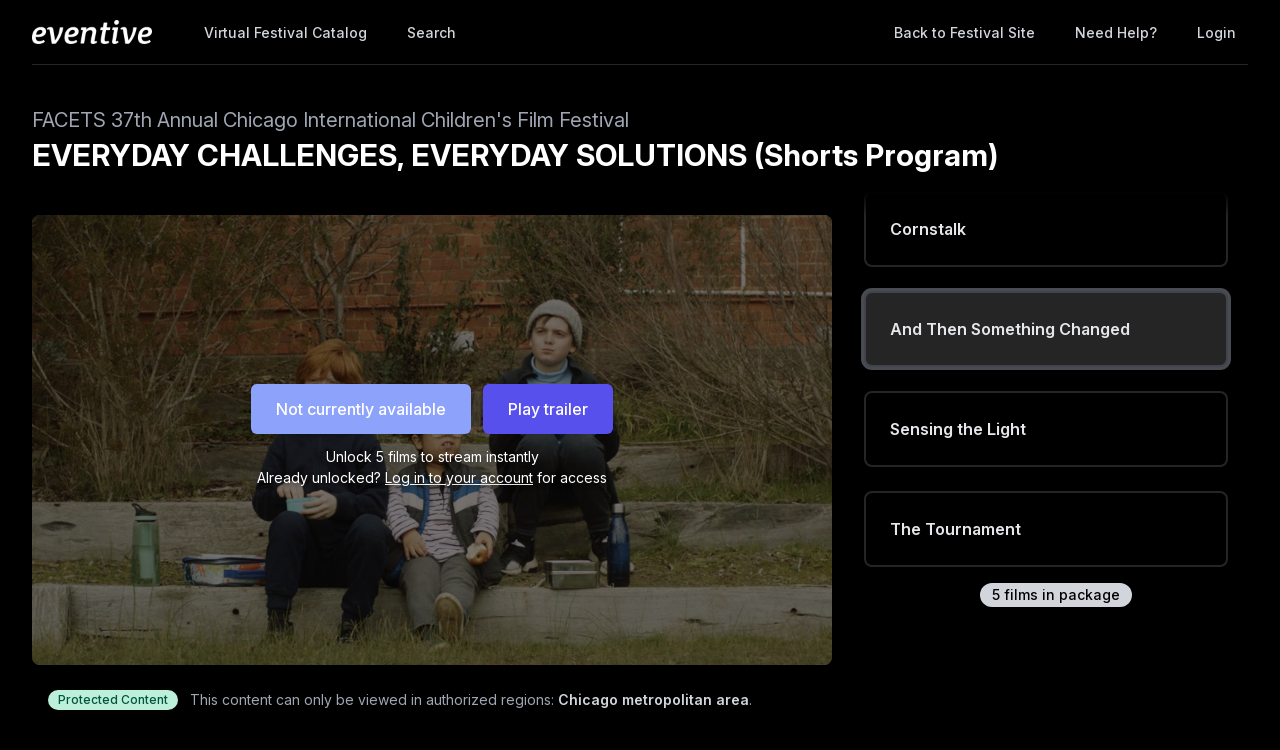

--- FILE ---
content_type: text/html; charset=utf-8
request_url: https://watch.eventive.org/cicff/play/5f867799da3f780030b7f8fd/5f85cad0d290380079d0bbfc
body_size: 22087
content:
<!DOCTYPE html><html lang="en"><head><link rel="stylesheet" href="https://rsms.me/inter/inter.css"/><link rel="stylesheet" href="https://cdn.bitmovin.com/player/web/8.81.0/bitmovinplayer-ui.css"/><script async="" src="https://www.googletagmanager.com/gtag/js?id=G-P04DNRBT1Y"></script><script>
                window.dataLayer = window.dataLayer || [];
                function gtag(){dataLayer.push(arguments);}
                gtag('js', new Date());
                gtag('config', 'G-P04DNRBT1Y');
              </script><script>
                (function(i,s,o,g,r,a,m){i['GoogleAnalyticsObject']=r;i[r]=i[r]||function(){
                (i[r].q=i[r].q||[]).push(arguments)},i[r].l=1*new Date();a=s.createElement(o),
                m=s.getElementsByTagName(o)[0];a.async=1;a.src=g;m.parentNode.insertBefore(a,m)
                })(window,document,'script','https://www.google-analytics.com/analytics.js','ga');
              </script><script>
                !function(f,b,e,v,n,t,s)
                {if(f.fbq)return;n=f.fbq=function(){n.callMethod?
                n.callMethod.apply(n,arguments):n.queue.push(arguments)};
                if(!f._fbq)f._fbq=n;n.push=n;n.loaded=!0;n.version='2.0';
                n.queue=[];t=b.createElement(e);t.async=!0;
                t.src=v;s=b.getElementsByTagName(e)[0];
                s.parentNode.insertBefore(t,s)}(window, document,'script',
                'https://connect.facebook.net/en_US/fbevents.js');
                fbq('init','648382377723787');fbq('trackSingle','648382377723787','PageView');
              </script><meta charSet="utf-8"/><meta name="facebook-domain-verification" content="jp5m3mhiu5bjfmyowyydqryqvy67l3"/><meta name="apple-mobile-web-app-title" content="FACETS 37th Annual Chicago International Children&#x27;s Film Festival."/><meta name="viewport" content="width=device-width,minimum-scale=1,initial-scale=1,user-scalable=no"/><link rel="apple-touch-icon" sizes="180x180" href="https://eventive.imgix.net/app_icon.png?fm=png&amp;w=180"/><link rel="icon" type="image/png" sizes="32x32" href="https://eventive.imgix.net/app_icon.png?fm=png&amp;w=32"/><link rel="icon" type="image/png" sizes="16x16" href="https://eventive.imgix.net/app_icon.png?fm=png&amp;w=16"/><script src="https://js.stripe.com/v3/"></script><script defer="" src="https://www.gstatic.com/cv/js/sender/v1/cast_sender.js"></script><script defer="" src="https://src.litix.io/shakaplayer/4/shakaplayer-mux.js"></script><script type="text/javascript" src="https://cdn.jsdelivr.net/npm/bitmovin-player@8.100.0/bitmovinplayer.min.js" async=""></script><script type="text/javascript" src="https://cdn.jsdelivr.net/npm/bitmovin-player@8.100.0/bitmovinplayer-ui.js" async=""></script><script type="text/javascript" src="https://src.litix.io/bitmovin/5/bitmovin-mux.js" async=""></script><script type="text/javascript" src="https://cdn.bitmovin.com/analytics/web/2/bitmovinanalytics.min.js" async=""></script><script src="https://global.localizecdn.com/localize.js"></script><script>!function(a){if(!a.Localize){a.Localize={};for(var e=["translate","untranslate","phrase","initialize","translatePage","setLanguage","getLanguage","getSourceLanguage","detectLanguage","getAvailableLanguages","untranslatePage","bootstrap","prefetch","on","off","hideWidget","showWidget"],t=0;t<e.length;t++)a.Localize[e[t]]=function(){}}}(window);</script><script>Localize.initialize({ key: "gTiRu8NKt2Wn4", rememberLanguage: true, blockedClasses: ["no-translate","tenant-injected-html","Eventive__LanguageSwitcher__container"], blockedIds: ["__next-route-announcer__"] });</script><title>And Then Something Changed | EVERYDAY CHALLENGES, EVERYDAY SOLUTIONS (Shorts Program) | FACETS 37th Annual Chicago International Children&#x27;s Film Festival </title><meta property="og:title" content="And Then Something Changed | EVERYDAY CHALLENGES, EVERYDAY SOLUTIONS (Shorts Program) | FACETS 37th Annual Chicago International Children&#x27;s Film Festival "/><meta property="og:description" content=""/><meta property="og:image" content="https://static-a.eventive.org/16026083941079cdd9f5deb22188f4f31.jpg"/><meta name="next-head-count" content="21"/><link rel="preload" href="/_next/static/css/1f3279855788f60ea8d0.css" as="style"/><link rel="stylesheet" href="/_next/static/css/1f3279855788f60ea8d0.css" data-n-g=""/><link rel="preload" href="/_next/static/css/0a6e9910e4e302107b03.css" as="style"/><link rel="stylesheet" href="/_next/static/css/0a6e9910e4e302107b03.css" data-n-p=""/><noscript data-n-css=""></noscript><script defer="" nomodule="" src="/_next/static/chunks/polyfills-a40ef1678bae11e696dba45124eadd70.js"></script><script src="/_next/static/chunks/webpack-35a013b242144b0ec52c.js" defer=""></script><script src="/_next/static/chunks/framework-bb8160a97ca9c7af5646.js" defer=""></script><script src="/_next/static/chunks/main-337b6c9b63e2597c6860.js" defer=""></script><script src="/_next/static/chunks/pages/_app-27c46ca8872936ad171d.js" defer=""></script><script src="/_next/static/chunks/6482-dc0cd4c7eba1832615e7.js" defer=""></script><script src="/_next/static/chunks/3020-b35d85f10cef413396ec.js" defer=""></script><script src="/_next/static/chunks/1035-92940321fa9daf6570b0.js" defer=""></script><script src="/_next/static/chunks/2476-ca4cd92a840aaca8eba5.js" defer=""></script><script src="/_next/static/chunks/pages/%5BfestivalId%5D/play/%5B...programId%5D-064b932f79704524d75e.js" defer=""></script><script src="/_next/static/_0YUjEBRxoREyZGulYU2i/_buildManifest.js" defer=""></script><script src="/_next/static/_0YUjEBRxoREyZGulYU2i/_ssgManifest.js" defer=""></script></head><body class="bg-gray-800 color-palette-black"><div id="__next"><div data-iframe-height=""><div class="bg-gray-800 pb-32"><nav class="bg-gray-800"><div class="max-w-7xl mx-auto lg:px-8"><div class="border-b border-gray-700"><div class="flex items-center justify-between h-16 px-4 lg:px-0"><div class="flex items-center"><div class="flex-shrink-0 text-center eventive__logo-container"><a href="/"><img src="/images/eventive-logo.png" style="height:24px;width:120px" alt="Eventive"/></a></div><div class="hidden lg:block"><div class="flex items-baseline ml-10"><a class="px-3 py-2 rounded-md text-sm font-medium text-gray-300 hover:text-white hover:bg-gray-700 focus:outline-none focus:text-white focus:bg-gray-700 no-translate" href="/cicff">Virtual Festival Catalog</a><a class="px-3 py-2 rounded-md text-sm font-medium text-gray-300 hover:text-white hover:bg-gray-700 focus:outline-none focus:text-white focus:bg-gray-700 no-translate ml-4" href="/cicff/search">Search</a></div></div></div><div class="hidden lg:block"><div class="ml-4 flex items-center lg:ml-6"><a href="https://cicff.eventive.org/" class="px-3 py-2 rounded-md text-sm font-medium text-gray-300 hover:text-white hover:bg-gray-700 focus:outline-none focus:text-white focus:bg-gray-700">Back to Festival Site</a><a class="text-gray-300 hover:text-white hover:bg-gray-700 focus:outline-none focus:text-white focus:bg-gray-700 ml-4 px-3 py-2 rounded-md text-sm font-medium capitalize" href="/help">Need help?</a><button class="pointer ml-4 px-3 py-2 rounded-md text-sm font-medium text-gray-300 hover:text-white hover:bg-gray-700 focus:outline-none focus:text-white focus:bg-gray-700">Login</button></div></div><div class="-mr-2 flex lg:hidden"><button class="inline-flex items-center justify-center p-2 rounded-md text-gray-400 hover:text-white hover:bg-gray-700 focus:outline-none focus:bg-gray-700 focus:text-white"><svg class="h-6 w-6" stroke="currentColor" fill="none" viewBox="0 0 24 24"><path class="inline-flex" stroke-linecap="round" stroke-linejoin="round" stroke-width="2" d="M4 6h16M4 12h16M4 18h16"></path><path class="hidden" stroke-linecap="round" stroke-linejoin="round" stroke-width="2" d="M6 18L18 6M6 6l12 12"></path></svg></button></div></div></div></div><div class="hidden border-b border-gray-700 lg:hidden"><div class="px-2 py-3 sm:px-3"><a class="block px-3 py-2 rounded-md text-base font-medium text-gray-300 hover:text-white hover:bg-gray-700 focus:outline-none focus:text-white focus:bg-gray-700 no-translate" href="/cicff">Virtual Festival Catalog</a><a class="block px-3 py-2 rounded-md text-base font-medium text-gray-300 hover:text-white hover:bg-gray-700 focus:outline-none focus:text-white focus:bg-gray-700 no-translate mt-1" href="/cicff/search">Search</a><a href="https://cicff.eventive.org/" class="mt-1 block px-3 py-2 rounded-md text-base font-medium text-gray-300 hover:text-white hover:bg-gray-700 focus:outline-none focus:text-white focus:bg-gray-700">Back to Festival Site</a></div><div class="pt-4 pb-3 border-t border-gray-700"><div class="px-2 -mt-1"><a class="block cursor-pointer px-3 py-2 rounded-md text-base font-medium text-gray-400 hover:text-white hover:bg-gray-700 focus:outline-none focus:text-white focus:bg-gray-700" href="/help">Help</a><a class="block cursor-pointer px-3 py-2 rounded-md text-base font-medium text-gray-400 hover:text-white hover:bg-gray-700 focus:outline-none focus:text-white focus:bg-gray-700">Login</a></div></div></div></nav><header class="py-10"><div class="max-w-7xl mx-auto px-4 sm:px-6 lg:px-8"><div><h2 class="inline-block text-gray-400 text-xl no-translate">FACETS 37th Annual Chicago International Children&#x27;s Film Festival </h2><h3 class="text-3xl leading-10 font-bold text-white no-translate">EVERYDAY CHALLENGES, EVERYDAY SOLUTIONS (Shorts Program)</h3></div></div></header></div><main class="-mt-32"><div class="max-w-7xl mx-auto pb-12 px-4 sm:px-6 lg:px-8" style="min-height:65vh"><div class="sm:flex -mx-4"><div class="sm:w-2/3 px-4"><div class="relative sm:aspect-auto-16-by-9"><div class="relative flex-1 flex flex-col min-h-55vw sm:block sm:absolute sm:inset-0 sm:min-h-0"><img class="absolute inset-0 h-full z-0 object-cover rounded-lg overflow-hidden" src="https://static-a.eventive.org/16026083941079cdd9f5deb22188f4f31.jpg"/><div class="z-10 px-2 py-4 sm:p-0 sm:absolute sm:inset-0 flex-1 flex flex-col items-center justify-center rounded-lg" style="background-color:rgba(0,0,0,0.5)"><div class="items-center flex flex-col sm:flex-row"><div class="inline-flex rounded-md shadow-sm"><button type="button" class="eventive__button inline-flex items-center border border-transparent font-medium rounded-md transition ease-in-out duration-150 focus:outline-none px-6 py-3 text-base leading-6 eventive__button__disabled bg-indigo-400 cursor-not-allowed text-always-white select-none" disabled="">Not currently available</button></div><div class="inline-flex rounded-md shadow-sm mt-3 sm:mt-0 sm:ml-3"><button type="button" class="eventive__button inline-flex items-center border border-transparent font-medium rounded-md transition ease-in-out duration-150 focus:outline-none px-6 py-3 text-base leading-6 bg-indigo-600 text-always-white hover:bg-indigo-500 focus:border-indigo-700 focus:shadow-outline-indigo active:bg-indigo-700">Play trailer</button></div></div><div class="text-always-white mt-3 text-sm px-4 max-w-lg text-center" style="text-shadow:0 2px 5px rgba(0, 0, 0, 0.5)"><div class="text-center"><div>Unlock<!-- --> <!-- -->5<!-- --> film<!-- -->s<!-- --> <!-- -->to stream instantly</div><div class="mb-2"><div>Already unlocked?<!-- --> <button class="underline hover:text-always-gray-200 focus:outline-none" style="text-shadow:0 2px 5px rgba(0, 0, 0, 0.5)">Log in to your account</button> <!-- -->for access</div></div></div></div></div></div></div><div class="hidden sm:block mt-6 border-gray-600 px-4"><div><div class="text-sm text-gray-400 sm:flex items-center mb-5"><span class="inline-flex mr-1 sm:mr-3 items-center px-2.5 py-0.5 rounded-full text-xs font-medium leading-4 bg-green-200 text-green-800">Protected Content</span><span class="flex-1">This content can only be viewed in authorized regions:<!-- --> <span class="font-semibold text-gray-300">Chicago metropolitan area</span>.</span></div><div class="mb-5 text-gray-300 text-sm flex items-center"><span class="mr-4 inline-flex items-center justify-center px-3 py-0.5 rounded-full text-sm font-medium leading-5 bg-gray-700 text-gray-100" style="flex:0 0 50px;min-height:50px"><span class="no-translate">$15</span></span><span>After unlocking, you&#x27;ll have<!-- --> <span class="inline-flex whitespace-no-wrap items-center px-2 sm:px-3 sm:py-0.5 rounded-full text-sm font-medium leading-5 bg-gray-700 text-gray-100 no-translate">10 days</span> to start watching.<!-- --> <!-- -->Once you begin, you&#x27;ll have<!-- --> <span class="inline-flex whitespace-no-wrap items-center px-2 sm:px-3 sm:py-0.5 rounded-full text-sm font-medium leading-5 bg-gray-700 text-gray-100 no-translate">24 hours</span> to finish watching.<!-- --> <a class="underline hover:opacity-75 cursor-pointer whitespace-no-wrap" href="/help?back=1">Need help?</a></span></div><div class="tenant-injected-html mb-3 text-gray-300 pb-3 border-b border-gray-600"><p><strong>PUBLIC PROGRAM - Groups of 12+ tickets </strong><a href="https://facets.formstack.com/forms/group_screening_reservation_request" rel="noopener noreferrer" target="_blank"><strong>CLICK HERE</strong></a><strong> for Group Reservation Form </strong></p><p><br></p><p><strong>In a collection of shorts, witness characters overcome obstacles of physical limitation to pursue happiness and achieve their goals.</strong></p><p><br></p><p>In this collection of shorts, the characters do not let physical limitations prevent them from living normal lives and achieving goals. In a documentary film, youth sledge hockey teams from the U.S. and Canada battle for championship. Designed for players who have a physical disability, the excitement of the sport remains the same. In another short, what would it feel like to live in a world that isn’t built for you? Louis wakes up to what he thinks is going to be just another normal school day, but finds the world around him has become inaccessible. He sure hopes this is just a weird dream!</p><p><br></p><p><strong>Shorts Program Duration: </strong>64 minutes</p><p><br></p><p><strong>Themes:</strong> Identity; living with physical or mental challenges; overcoming obstacles; empathy; manage expectations.</p><p><br></p><p><strong>Language: </strong>This program is presented in English, Nonverbal and Mandarin with English subtitles</p><p><br></p><p><strong>Geoblocking Notice:</strong> This program is only available in the Chicagoland area.</p></div><div><div class="tenant-injected-html mb-2 text-gray-300 mt-2"><p><strong>AND THEN SOMETHING CHANGED (Short Film)</strong></p><p><br></p><p><strong>Synopsis:</strong> What would it feel like to live in a world that isn’t built for you? 8-year-old Louis wakes up to what he thinks is going to be just another normal school day, but finds the world around him has become inaccessible. The bed, stairs, car and locker no longer function as Louis expects. But is this world a dream of the past? “And Then Something Changed” is a fun and un-sensationalized look at a ‘day in the life’ of a child with dwarfism, turning our idea of accessibility on its head.</p><p><br></p><p><strong>Program Type:</strong> School Program and Public Program – Groups of 12+ tickets <a href="https://facets.formstack.com/forms/group_screening_reservation_request" rel="noopener noreferrer" target="_blank">CLICK HERE</a> for Group Reservation Form&nbsp;</p><p><br></p><p><strong>Geoblocking Notice:</strong> This film is only available in the Chicagoland area.</p></div><div class="flex flex-col-reverse sm:flex-row -mx-4 w-full"><div class="flex flex-row w-full sm:w-full"><div class="w-1/2 px-4"><ul><li><div class="text-gray-400 leading-5 mt-3 uppercase text-xs">Year</div><div class="text-gray-300 leading-5 no-translate">2019<!-- --> </div></li><li><div class="text-gray-400 leading-5 mt-3 uppercase text-xs">Runtime</div><div class="text-gray-300 leading-5 no-translate">20<!-- --> <!-- -->minutes</div></li><li><div class="text-gray-400 leading-5 mt-3 uppercase text-xs">Language</div><div class="text-gray-300 leading-5 no-translate">English<!-- --> </div></li><li><div class="text-gray-400 leading-5 mt-3 uppercase text-xs">Country</div><div class="text-gray-300 leading-5 no-translate">Australia<!-- --> </div></li><li><div class="text-gray-400 leading-5 mt-3 uppercase text-xs">Premiere</div><div class="text-gray-300 leading-5 no-translate">North American<!-- --> </div></li></ul></div><div class="w-1/2 px-4"><ul><li><div class="text-gray-400 leading-5 mt-3 uppercase text-xs">Director</div><div class="text-gray-300 leading-5 no-translate">Keiran Watson-Bonnice<!-- --> </div></li><li><div class="text-gray-400 leading-5 mt-3 uppercase text-xs">Producer</div><div class="text-gray-300 leading-5 no-translate">Eliza Hull<!-- --> </div></li></ul></div></div></div></div><div class="mt-4"><div class="resp-sharing-button__group"><a class="resp-sharing-button__link" href="https://facebook.com/sharer/sharer.php?u=null" target="_blank" rel="noopener" aria-label="Facebook"><div class="resp-sharing-button resp-sharing-button--facebook resp-sharing-button--medium"><div aria-hidden="true" class="resp-sharing-button__icon resp-sharing-button__icon--solid"><svg xmlns="http://www.w3.org/2000/svg" viewBox="0 0 24 24"><path d="M18.77 7.46H14.5v-1.9c0-.9.6-1.1 1-1.1h3V.5h-4.33C10.24.5 9.5 3.44 9.5 5.32v2.15h-3v4h3v12h5v-12h3.85l.42-4z"></path></svg></div></div></a><a class="resp-sharing-button__link" href="https://twitter.com/intent/tweet/?text=null&amp;url=null" target="_blank" rel="noopener" aria-label="Twitter"><div class="resp-sharing-button resp-sharing-button--twitter resp-sharing-button--medium"><div aria-hidden="true" class="resp-sharing-button__icon resp-sharing-button__icon--solid"><svg xmlns="http://www.w3.org/2000/svg" viewBox="0 0 24 24"><path d="M23.44 4.83c-.8.37-1.5.38-2.22.02.93-.56.98-.96 1.32-2.02-.88.52-1.86.9-2.9 1.1-.82-.88-2-1.43-3.3-1.43-2.5 0-4.55 2.04-4.55 4.54 0 .36.03.7.1 1.04-3.77-.2-7.12-2-9.36-4.75-.4.67-.6 1.45-.6 2.3 0 1.56.8 2.95 2 3.77-.74-.03-1.44-.23-2.05-.57v.06c0 2.2 1.56 4.03 3.64 4.44-.67.2-1.37.2-2.06.08.58 1.8 2.26 3.12 4.25 3.16C5.78 18.1 3.37 18.74 1 18.46c2 1.3 4.4 2.04 6.97 2.04 8.35 0 12.92-6.92 12.92-12.93 0-.2 0-.4-.02-.6.9-.63 1.96-1.22 2.56-2.14z"></path></svg></div></div></a><a class="resp-sharing-button__link" href="mailto:?subject=null&amp;body=null" target="_self" rel="noopener" aria-label="Email"><div class="resp-sharing-button resp-sharing-button--email resp-sharing-button--medium"><div aria-hidden="true" class="resp-sharing-button__icon resp-sharing-button__icon--solid"><svg xmlns="http://www.w3.org/2000/svg" viewBox="0 0 24 24"><path d="M22 4H2C.9 4 0 4.9 0 6v12c0 1.1.9 2 2 2h20c1.1 0 2-.9 2-2V6c0-1.1-.9-2-2-2zM7.25 14.43l-3.5 2c-.08.05-.17.07-.25.07-.17 0-.34-.1-.43-.25-.14-.24-.06-.55.18-.68l3.5-2c.24-.14.55-.06.68.18.14.24.06.55-.18.68zm4.75.07c-.1 0-.2-.03-.27-.08l-8.5-5.5c-.23-.15-.3-.46-.15-.7.15-.22.46-.3.7-.14L12 13.4l8.23-5.32c.23-.15.54-.08.7.15.14.23.07.54-.16.7l-8.5 5.5c-.08.04-.17.07-.27.07zm8.93 1.75c-.1.16-.26.25-.43.25-.08 0-.17-.02-.25-.07l-3.5-2c-.24-.13-.32-.44-.18-.68s.44-.32.68-.18l3.5 2c.24.13.32.44.18.68z"></path></svg></div></div></a><a class="resp-sharing-button__link"><div class="resp-sharing-button resp-sharing-button--copy resp-sharing-button--medium"><span class="text-xs font-medium">Copy link</span></div></a></div></div></div></div></div><div class="sm:w-1/3 sm:mt-0 mt-12 px-4 sticky top-0"><div class="-my-6 relative -mb-2 sm:-mb-6 pb-6"><div class="absolute slider-up-background h-6 z-10 pointer-events-none" style="top:0;left:-1rem;right:1rem"></div><div class="absolute slider-down-background h-6 bottom-5 z-10 pointer-events-none" style="left:-10px;right:20px"></div><div class="absolute bottom-2 left-0 right-0 flex justify-center z-10"><span class="inline-flex items-center px-3 py-0.5 rounded-full text-sm font-medium leading-5 bg-gray-300 text-gray-800">5<!-- --> film<!-- -->s<!-- --> in package</span></div><div class="relative pl-2 -ml-2 scrollbarred -mr-2 pr-2" style="max-height:400px;overflow-y:auto"><a class="block shadow rounded-lg border-2 my-6 px-4 py-5 sm:p-6 border-gray-700 bg-gray-800 cursor-pointer hover:shadow-outline-gray hover:bg-gray-700 transition-all duration-150" href="/cicff/play/5f867799da3f780030b7f8fd/5f85cad0d290380079d0bc02"><div class="text-gray-200 font-semibold no-translate">Athleticus 2: Guides</div><div class="text-gray-300 text-sm no-translate line-clamp-2-lines"></div></a><a class="block shadow rounded-lg border-2 my-6 px-4 py-5 sm:p-6 border-gray-700 bg-gray-800 cursor-pointer hover:shadow-outline-gray hover:bg-gray-700 transition-all duration-150" href="/cicff/play/5f867799da3f780030b7f8fd/5f85cad1d290380079d0bc1d"><div class="text-gray-200 font-semibold no-translate">Cornstalk</div><div class="text-gray-300 text-sm no-translate line-clamp-2-lines"></div></a><a class="block shadow rounded-lg border-2 my-6 px-4 py-5 sm:p-6 border-gray-600 bg-gray-700 shadow-outline-gray hover:shadow-outline-gray hover:bg-gray-700 transition-all duration-150" href="/cicff/play/5f867799da3f780030b7f8fd/5f85cad0d290380079d0bbfc"><div class="text-gray-200 font-semibold no-translate">And Then Something Changed</div><div class="text-gray-300 text-sm no-translate"></div></a><a class="block shadow rounded-lg border-2 my-6 px-4 py-5 sm:p-6 border-gray-700 bg-gray-800 cursor-pointer hover:shadow-outline-gray hover:bg-gray-700 transition-all duration-150" href="/cicff/play/5f867799da3f780030b7f8fd/5f85cad1d290380079d0bc95"><div class="text-gray-200 font-semibold no-translate">Sensing the Light</div><div class="text-gray-300 text-sm no-translate line-clamp-2-lines"></div></a><a class="block shadow rounded-lg border-2 my-6 px-4 py-5 sm:p-6 border-gray-700 bg-gray-800 cursor-pointer hover:shadow-outline-gray hover:bg-gray-700 transition-all duration-150" href="/cicff/play/5f867799da3f780030b7f8fd/5f85cad2d290380079d0bcd3"><div class="text-gray-200 font-semibold no-translate">The Tournament</div><div class="text-gray-300 text-sm no-translate line-clamp-2-lines"></div></a></div></div></div><div class="sm:hidden mt-6 border-gray-600 px-6"><div><div class="text-sm text-gray-400 sm:flex items-center mb-5"><span class="inline-flex mr-1 sm:mr-3 items-center px-2.5 py-0.5 rounded-full text-xs font-medium leading-4 bg-green-200 text-green-800">Protected Content</span><span class="flex-1">This content can only be viewed in authorized regions:<!-- --> <span class="font-semibold text-gray-300">Chicago metropolitan area</span>.</span></div><div class="mb-5 text-gray-300 text-sm flex items-center"><span class="mr-4 inline-flex items-center justify-center px-3 py-0.5 rounded-full text-sm font-medium leading-5 bg-gray-700 text-gray-100" style="flex:0 0 50px;min-height:50px"><span class="no-translate">$15</span></span><span>After unlocking, you&#x27;ll have<!-- --> <span class="inline-flex whitespace-no-wrap items-center px-2 sm:px-3 sm:py-0.5 rounded-full text-sm font-medium leading-5 bg-gray-700 text-gray-100 no-translate">10 days</span> to start watching.<!-- --> <!-- -->Once you begin, you&#x27;ll have<!-- --> <span class="inline-flex whitespace-no-wrap items-center px-2 sm:px-3 sm:py-0.5 rounded-full text-sm font-medium leading-5 bg-gray-700 text-gray-100 no-translate">24 hours</span> to finish watching.<!-- --> <a class="underline hover:opacity-75 cursor-pointer whitespace-no-wrap" href="/help?back=1">Need help?</a></span></div><div class="tenant-injected-html mb-3 text-gray-300 pb-3 border-b border-gray-600"><p><strong>PUBLIC PROGRAM - Groups of 12+ tickets </strong><a href="https://facets.formstack.com/forms/group_screening_reservation_request" rel="noopener noreferrer" target="_blank"><strong>CLICK HERE</strong></a><strong> for Group Reservation Form </strong></p><p><br></p><p><strong>In a collection of shorts, witness characters overcome obstacles of physical limitation to pursue happiness and achieve their goals.</strong></p><p><br></p><p>In this collection of shorts, the characters do not let physical limitations prevent them from living normal lives and achieving goals. In a documentary film, youth sledge hockey teams from the U.S. and Canada battle for championship. Designed for players who have a physical disability, the excitement of the sport remains the same. In another short, what would it feel like to live in a world that isn’t built for you? Louis wakes up to what he thinks is going to be just another normal school day, but finds the world around him has become inaccessible. He sure hopes this is just a weird dream!</p><p><br></p><p><strong>Shorts Program Duration: </strong>64 minutes</p><p><br></p><p><strong>Themes:</strong> Identity; living with physical or mental challenges; overcoming obstacles; empathy; manage expectations.</p><p><br></p><p><strong>Language: </strong>This program is presented in English, Nonverbal and Mandarin with English subtitles</p><p><br></p><p><strong>Geoblocking Notice:</strong> This program is only available in the Chicagoland area.</p></div><div><div class="tenant-injected-html mb-2 text-gray-300 mt-2"><p><strong>AND THEN SOMETHING CHANGED (Short Film)</strong></p><p><br></p><p><strong>Synopsis:</strong> What would it feel like to live in a world that isn’t built for you? 8-year-old Louis wakes up to what he thinks is going to be just another normal school day, but finds the world around him has become inaccessible. The bed, stairs, car and locker no longer function as Louis expects. But is this world a dream of the past? “And Then Something Changed” is a fun and un-sensationalized look at a ‘day in the life’ of a child with dwarfism, turning our idea of accessibility on its head.</p><p><br></p><p><strong>Program Type:</strong> School Program and Public Program – Groups of 12+ tickets <a href="https://facets.formstack.com/forms/group_screening_reservation_request" rel="noopener noreferrer" target="_blank">CLICK HERE</a> for Group Reservation Form&nbsp;</p><p><br></p><p><strong>Geoblocking Notice:</strong> This film is only available in the Chicagoland area.</p></div><div class="flex flex-col-reverse sm:flex-row -mx-4 w-full"><div class="flex flex-row w-full sm:w-full"><div class="w-1/2 px-4"><ul><li><div class="text-gray-400 leading-5 mt-3 uppercase text-xs">Year</div><div class="text-gray-300 leading-5 no-translate">2019<!-- --> </div></li><li><div class="text-gray-400 leading-5 mt-3 uppercase text-xs">Runtime</div><div class="text-gray-300 leading-5 no-translate">20<!-- --> <!-- -->minutes</div></li><li><div class="text-gray-400 leading-5 mt-3 uppercase text-xs">Language</div><div class="text-gray-300 leading-5 no-translate">English<!-- --> </div></li><li><div class="text-gray-400 leading-5 mt-3 uppercase text-xs">Country</div><div class="text-gray-300 leading-5 no-translate">Australia<!-- --> </div></li><li><div class="text-gray-400 leading-5 mt-3 uppercase text-xs">Premiere</div><div class="text-gray-300 leading-5 no-translate">North American<!-- --> </div></li></ul></div><div class="w-1/2 px-4"><ul><li><div class="text-gray-400 leading-5 mt-3 uppercase text-xs">Director</div><div class="text-gray-300 leading-5 no-translate">Keiran Watson-Bonnice<!-- --> </div></li><li><div class="text-gray-400 leading-5 mt-3 uppercase text-xs">Producer</div><div class="text-gray-300 leading-5 no-translate">Eliza Hull<!-- --> </div></li></ul></div></div></div></div><div class="mt-4"><div class="resp-sharing-button__group"><a class="resp-sharing-button__link" href="https://facebook.com/sharer/sharer.php?u=null" target="_blank" rel="noopener" aria-label="Facebook"><div class="resp-sharing-button resp-sharing-button--facebook resp-sharing-button--medium"><div aria-hidden="true" class="resp-sharing-button__icon resp-sharing-button__icon--solid"><svg xmlns="http://www.w3.org/2000/svg" viewBox="0 0 24 24"><path d="M18.77 7.46H14.5v-1.9c0-.9.6-1.1 1-1.1h3V.5h-4.33C10.24.5 9.5 3.44 9.5 5.32v2.15h-3v4h3v12h5v-12h3.85l.42-4z"></path></svg></div></div></a><a class="resp-sharing-button__link" href="https://twitter.com/intent/tweet/?text=null&amp;url=null" target="_blank" rel="noopener" aria-label="Twitter"><div class="resp-sharing-button resp-sharing-button--twitter resp-sharing-button--medium"><div aria-hidden="true" class="resp-sharing-button__icon resp-sharing-button__icon--solid"><svg xmlns="http://www.w3.org/2000/svg" viewBox="0 0 24 24"><path d="M23.44 4.83c-.8.37-1.5.38-2.22.02.93-.56.98-.96 1.32-2.02-.88.52-1.86.9-2.9 1.1-.82-.88-2-1.43-3.3-1.43-2.5 0-4.55 2.04-4.55 4.54 0 .36.03.7.1 1.04-3.77-.2-7.12-2-9.36-4.75-.4.67-.6 1.45-.6 2.3 0 1.56.8 2.95 2 3.77-.74-.03-1.44-.23-2.05-.57v.06c0 2.2 1.56 4.03 3.64 4.44-.67.2-1.37.2-2.06.08.58 1.8 2.26 3.12 4.25 3.16C5.78 18.1 3.37 18.74 1 18.46c2 1.3 4.4 2.04 6.97 2.04 8.35 0 12.92-6.92 12.92-12.93 0-.2 0-.4-.02-.6.9-.63 1.96-1.22 2.56-2.14z"></path></svg></div></div></a><a class="resp-sharing-button__link" href="mailto:?subject=null&amp;body=null" target="_self" rel="noopener" aria-label="Email"><div class="resp-sharing-button resp-sharing-button--email resp-sharing-button--medium"><div aria-hidden="true" class="resp-sharing-button__icon resp-sharing-button__icon--solid"><svg xmlns="http://www.w3.org/2000/svg" viewBox="0 0 24 24"><path d="M22 4H2C.9 4 0 4.9 0 6v12c0 1.1.9 2 2 2h20c1.1 0 2-.9 2-2V6c0-1.1-.9-2-2-2zM7.25 14.43l-3.5 2c-.08.05-.17.07-.25.07-.17 0-.34-.1-.43-.25-.14-.24-.06-.55.18-.68l3.5-2c.24-.14.55-.06.68.18.14.24.06.55-.18.68zm4.75.07c-.1 0-.2-.03-.27-.08l-8.5-5.5c-.23-.15-.3-.46-.15-.7.15-.22.46-.3.7-.14L12 13.4l8.23-5.32c.23-.15.54-.08.7.15.14.23.07.54-.16.7l-8.5 5.5c-.08.04-.17.07-.27.07zm8.93 1.75c-.1.16-.26.25-.43.25-.08 0-.17-.02-.25-.07l-3.5-2c-.24-.13-.32-.44-.18-.68s.44-.32.68-.18l3.5 2c.24.13.32.44.18.68z"></path></svg></div></div></a><a class="resp-sharing-button__link"><div class="resp-sharing-button resp-sharing-button--copy resp-sharing-button--medium"><span class="text-xs font-medium">Copy link</span></div></a></div></div></div></div></div></div></main><footer class="pt-6 pb-12"><div class="text-center text-gray-200 text-sm"><a href="https://eventive.org" target="_blank">Powered by Eventive</a></div><div class="mt-1 text-center text-gray-300 text-xs"><a class="hover:underline" href="/help">Help</a> <!-- -->·<!-- --> <a class="hover:underline" href="https://eventive.org/terms/" target="_blank">Terms</a> <!-- -->·<!-- --> <a class="hover:underline" href="https://eventive.org/privacy/" target="_blank">Privacy</a> <!-- -->·<!-- --> <a class="hover:underline" href="https://status.eventive.org/" target="_blank">System Status</a></div></footer></div><div id="_rht_toaster" style="position:fixed;z-index:9999;top:16px;left:16px;right:16px;bottom:16px;pointer-events:none"></div></div><script id="__NEXT_DATA__" type="application/json">{"props":{"pageProps":{"initialData":{"_id":"5f867799da3f780030b7f8fd","ticket_buckets":[{"id":"5f867799da3f780030b7f8fe","name":"Public Pre-Sale","price":1500,"unlimited":true,"quantity_sold":6,"quantity_scanned":0,"quantity_remaining":9007199254740991,"public":true,"autoissue_companion_ticket":[],"exclude_capacity":false,"lock_admin_only":false,"variable_price":false,"variable_price_minimum":0,"variants":[],"applicable_pass_buckets":[],"is_active":true,"virtual_intervals":null}],"standalone_ticket_sales_enabled":false,"name":"EVERYDAY CHALLENGES, EVERYDAY SOLUTIONS (Shorts Program)","description":"\u003cp\u003e\u003cstrong\u003ePUBLIC PROGRAM - Groups of 12+ tickets \u003c/strong\u003e\u003ca href=\"https://facets.formstack.com/forms/group_screening_reservation_request\" rel=\"noopener noreferrer\" target=\"_blank\"\u003e\u003cstrong\u003eCLICK HERE\u003c/strong\u003e\u003c/a\u003e\u003cstrong\u003e for Group Reservation Form \u003c/strong\u003e\u003c/p\u003e\u003cp\u003e\u003cbr\u003e\u003c/p\u003e\u003cp\u003e\u003cstrong\u003eIn a collection of shorts, witness characters overcome obstacles of physical limitation to pursue happiness and achieve their goals.\u003c/strong\u003e\u003c/p\u003e\u003cp\u003e\u003cbr\u003e\u003c/p\u003e\u003cp\u003eIn this collection of shorts, the characters do not let physical limitations prevent them from living normal lives and achieving goals. In a documentary film, youth sledge hockey teams from the U.S. and Canada battle for championship. Designed for players who have a physical disability, the excitement of the sport remains the same. In another short, what would it feel like to live in a world that isn’t built for you? Louis wakes up to what he thinks is going to be just another normal school day, but finds the world around him has become inaccessible. He sure hopes this is just a weird dream!\u003c/p\u003e\u003cp\u003e\u003cbr\u003e\u003c/p\u003e\u003cp\u003e\u003cstrong\u003eShorts Program Duration: \u003c/strong\u003e64 minutes\u003c/p\u003e\u003cp\u003e\u003cbr\u003e\u003c/p\u003e\u003cp\u003e\u003cstrong\u003eThemes:\u003c/strong\u003e Identity; living with physical or mental challenges; overcoming obstacles; empathy; manage expectations.\u003c/p\u003e\u003cp\u003e\u003cbr\u003e\u003c/p\u003e\u003cp\u003e\u003cstrong\u003eLanguage: \u003c/strong\u003eThis program is presented in English, Nonverbal and Mandarin with English subtitles\u003c/p\u003e\u003cp\u003e\u003cbr\u003e\u003c/p\u003e\u003cp\u003e\u003cstrong\u003eGeoblocking Notice:\u003c/strong\u003e This program is only available in the Chicagoland area.\u003c/p\u003e","watch_interval":86400000,"unlock_interval":864000000,"visibility":"visible","geographic_restrictions":[{"code":"custom-chicagoland","name":"Chicago metropolitan area"}],"geographic_exclusions":[],"image":"https://static-a.eventive.org/160266243048195524d27d2dd298c6cbf.jpg","display_ads":[],"allow_preorder":true,"aarp_member_required":false,"virtual_balloting_enabled":false,"virtual_balloting_closed":false,"virtual_balloting_inline_during_playback":false,"virtual_balloting_consolidated":false,"checkout_options":{"fee":0,"tax_percent":0,"show_donate_prompt_with_message":"Support {{name}} and cover our streaming costs with an optional donation.","show_custom_checkout_message":false},"films":[{"id":"5f85cad0d290380079d0bc02","name":"Athleticus 2: Guides","sort_key":"Athleticus 2: Guides","description":"\u003cp\u003e\u003cstrong\u003eATHLETICUS 2: GUIDES (Short Film)\u003c/strong\u003e\u003c/p\u003e\u003cp\u003e\u003cbr\u003e\u003c/p\u003e\u003cp\u003e\u003cstrong\u003eSynopsis:\u003c/strong\u003e Two flamingos find a lone glove on the ski slope. They play a game in which one puts the glove over their head and the other must guide them down the slope.\u003c/p\u003e\u003cp\u003e\u003cbr\u003e\u003c/p\u003e\u003cp\u003e\u003cstrong\u003eProgram Type:\u003c/strong\u003e School Program and Public Program – Groups of 12+ tickets \u003ca href=\"https://facets.formstack.com/forms/group_screening_reservation_request\" rel=\"noopener noreferrer\" target=\"_blank\"\u003eCLICK HERE\u003c/a\u003e for Group Reservation Form\u0026nbsp;\u003c/p\u003e\u003cp\u003e\u003cbr\u003e\u003c/p\u003e\u003cp\u003e\u003cstrong\u003eGeoblocking Notice:\u003c/strong\u003e This film is only available in the Chicagoland area.\u003c/p\u003e","short_description":"","image":"https://static-a.eventive.org/16049349664950e2847a4b9603d6600d0.jpg","poster_image":"undefined","filmmaker_image":"undefined","credits":{"director":"Nicolas Deveaux"},"details":{"year":"2019","runtime":"3","language":"Nonverbal","country":"France","premiere":"Chicago"},"expanded_credits":[],"trailer_url":"https://vimeo.com/323434628","captions_available":false,"type":"none"},{"id":"5f85cad1d290380079d0bc1d","name":"Cornstalk","sort_key":"Cornstalk","description":"\u003cp\u003e\u003cstrong\u003eCORNSTALK (Short Film)\u003c/strong\u003e\u003c/p\u003e\u003cp\u003e\u003cbr\u003e\u003c/p\u003e\u003cp\u003e\u003cstrong\u003eSynopsis:\u003c/strong\u003e Once upon a time there was a princess with a penchant for trying new things. Being a tad taller than her suitors presented a challenge to her royal parents. But not to her, as she finds her ever-after true calling on her own - including her own perfect prince.\u003c/p\u003e\u003cp\u003e\u003cbr\u003e\u003c/p\u003e\u003cp\u003e\u003cstrong\u003eProgram Type: \u003c/strong\u003eSchool Program and Public Program – Groups of 12+ tickets \u003ca href=\"https://facets.formstack.com/forms/group_screening_reservation_request\" rel=\"noopener noreferrer\" target=\"_blank\"\u003eCLICK HERE\u003c/a\u003e for Group Reservation Form\u003c/p\u003e\u003cp\u003e\u003cbr\u003e\u003c/p\u003e\u003cp\u003e\u003cstrong\u003eGeoblocking Notice:\u003c/strong\u003e This film is only available in the Chicagoland area.\u003c/p\u003e","short_description":"","image":"https://static-a.eventive.org/160261201332909954d5809b5e80d1783.jpg","poster_image":"undefined","filmmaker_image":"undefined","credits":{"director":"Anastasiia Zhakulina","producer":"Nikolay Makovsky"},"details":{"year":"2020","runtime":"9","language":"Nonverbal","country":"Russian Federation","premiere":"North American"},"expanded_credits":[],"trailer_url":"https://vimeo.com/423347519","captions_available":false,"type":"none"},{"id":"5f85cad0d290380079d0bbfc","name":"And Then Something Changed","sort_key":"And Then Something Changed","description":"\u003cp\u003e\u003cstrong\u003eAND THEN SOMETHING CHANGED (Short Film)\u003c/strong\u003e\u003c/p\u003e\u003cp\u003e\u003cbr\u003e\u003c/p\u003e\u003cp\u003e\u003cstrong\u003eSynopsis:\u003c/strong\u003e What would it feel like to live in a world that isn’t built for you? 8-year-old Louis wakes up to what he thinks is going to be just another normal school day, but finds the world around him has become inaccessible. The bed, stairs, car and locker no longer function as Louis expects. But is this world a dream of the past? “And Then Something Changed” is a fun and un-sensationalized look at a ‘day in the life’ of a child with dwarfism, turning our idea of accessibility on its head.\u003c/p\u003e\u003cp\u003e\u003cbr\u003e\u003c/p\u003e\u003cp\u003e\u003cstrong\u003eProgram Type:\u003c/strong\u003e School Program and Public Program – Groups of 12+ tickets \u003ca href=\"https://facets.formstack.com/forms/group_screening_reservation_request\" rel=\"noopener noreferrer\" target=\"_blank\"\u003eCLICK HERE\u003c/a\u003e for Group Reservation Form\u0026nbsp;\u003c/p\u003e\u003cp\u003e\u003cbr\u003e\u003c/p\u003e\u003cp\u003e\u003cstrong\u003eGeoblocking Notice:\u003c/strong\u003e This film is only available in the Chicagoland area.\u003c/p\u003e","short_description":"","image":"https://static-a.eventive.org/16026083941079cdd9f5deb22188f4f31.jpg","poster_image":"undefined","filmmaker_image":"undefined","credits":{"director":"Keiran Watson-Bonnice","producer":"Eliza Hull"},"details":{"year":"2019","runtime":"20","language":"English","country":"Australia","premiere":"North American"},"expanded_credits":[],"trailer_url":"https://www.youtube.com/watch?v=UNuracTOiYo","captions_available":false,"type":"none"},{"id":"5f85cad1d290380079d0bc95","name":"Sensing the Light","sort_key":"Sensing the Light","description":"\u003cp\u003e\u003cstrong\u003eSENSING THE LIGHT (Short Film)\u003c/strong\u003e\u003c/p\u003e\u003cp\u003e\u003cbr\u003e\u003c/p\u003e\u003cp\u003e\u003cstrong\u003eSynopsis:\u003c/strong\u003e Zichun is visually impaired, but her goals are still high. With the right supports, nothing holds her back from her dreams.\u003c/p\u003e\u003cp\u003e\u003cbr\u003e\u003c/p\u003e\u003cp\u003e\u003cstrong\u003eProgram Type:\u003c/strong\u003e School Program and Public Program – Groups of 12+ tickets \u003ca href=\"https://facets.formstack.com/forms/group_screening_reservation_request\" rel=\"noopener noreferrer\" target=\"_blank\"\u003eCLICK HERE\u003c/a\u003e for Group Reservation Form.\u003c/p\u003e\u003cp\u003e\u003cbr\u003e\u003c/p\u003e\u003cp\u003e\u003cstrong\u003eGeoblocking Notice:\u003c/strong\u003e This film is only available in the Chicagoland area.\u003c/p\u003e","short_description":"","image":"https://static-a.eventive.org/1602737192291a5fd84686e942e289849.jpg","poster_image":"undefined","filmmaker_image":"undefined","credits":{"director":"Tae Yamamoto, Mike Shang"},"details":{"year":"2020","runtime":"10","language":"Mandarin with English subtitles","country":"Japan","premiere":"North American"},"expanded_credits":[],"captions_available":false,"type":"none"},{"id":"5f85cad2d290380079d0bcd3","name":"The Tournament","sort_key":"Tournament, The","description":"\u003cp\u003e\u003cstrong\u003eTHE TOURNAMENT (Short Film)\u003c/strong\u003e\u003c/p\u003e\u003cp\u003e\u003cbr\u003e\u003c/p\u003e\u003cp\u003e\u003cstrong\u003eSynopsis:\u003c/strong\u003e Over the course of a weekend tournament, youth sledge hockey teams from the U.S. and Canada battle for supremacy. Designed for players who have a physical disability, the excitement of the sport remains the same.\u003c/p\u003e\u003cp\u003e\u003cbr\u003e\u003c/p\u003e\u003cp\u003e\u003cstrong\u003eProgram Type:\u003c/strong\u003e School Program and Public Program – Groups of 12+ tickets \u003ca href=\"https://facets.formstack.com/forms/group_screening_reservation_request\" rel=\"noopener noreferrer\" target=\"_blank\"\u003eCLICK HERE\u003c/a\u003e for Group Reservation Form\u003c/p\u003e\u003cp\u003e\u003cbr\u003e\u003c/p\u003e\u003cp\u003e\u003cstrong\u003eGeoblocking Notice:\u003c/strong\u003e This film is only available in the Chicagoland area.\u003c/p\u003e","short_description":"","image":"https://static-a.eventive.org/1602701079568cfcae708ab0794f81b24.jpg","poster_image":"undefined","filmmaker_image":"undefined","credits":{"director":"Sam Vint","producer":"Alicia Smith"},"details":{"year":"2020","runtime":"22","language":"English","country":"Canada","premiere":"Chicago"},"expanded_credits":[],"captions_available":false,"type":"none"}],"show_mailing_list_opt_in":false,"mailing_list_opt_in_message":"Yes, please add me to your mailing list.","sales_disabled_unless_coupon":false,"event_bucket_id":"5ebdc6493ea0710bf263e286","unlock_with_pass":null,"unlock_with_pass_ticket_bucket":null,"is_available":false,"free_ticket_bucket":null,"owner":"5ebdc6493ea0710bf263e283","has_valid_subscription":false},"initialKey":"watch/events/5f867799da3f780030b7f8fd","initialTenant":{"tenant":"cicff","endpoint":"https://api.eventive.org/","display_name":"FACETS 37th Annual Chicago International Children's Film Festival.","display_short_name":"CICFF37","display_name_article":"a","display_timezone":"US/Central","banner_image":"https://static-a.eventive.org/32a433475b10773484c975b5902b5e97.png","logo_image":"https://static-a.eventive.org/25a3a57b324b27474750add5b99966bc.png","display_pass":"pass","display_passes":"passes","passes_url_pathname":"passes","display_membership":"membership","display_memberships":"memberships","memberships_url_pathname":"memberships","display_schedule":"","display_film_guide":"Film Guide ","palette":{"primary1Color":"#e3e1d1","accent1Color":"#f0453c"},"invert_colors":false,"invert_colors_alt":false,"urls_use_slugs":false,"additional_routes":[{"path":"public-members","display_name":"How to Fest: Public \u0026 Members","content":{"__html":"\u003ciframe class=\"ql-video\" frameborder=\"0\" allowfullscreen=\"true\" src=\"https://www.youtube.com/embed/j9ioY1wnNb0\" width=\"1920\"\u003e\u003c/iframe\u003e\u003cp\u003e\u003cbr\u003e\u003c/p\u003e\u003cp\u003e\u003cspan class=\"ql-size-large\"\u003eUnlock a world of film at \u003c/span\u003e\u003cstrong class=\"ql-size-large\"\u003eFACETS 37th Annual Chicago International Children’s Film Festival (CICFF)\u003c/strong\u003e\u003cspan class=\"ql-size-large\"\u003e! General public and \u003c/span\u003e\u003cstrong class=\"ql-size-large\"\u003eFACETS Members\u003c/strong\u003e\u003cspan class=\"ql-size-large\"\u003e public tickets are sold per film program or as a ‘pass’ for multiple film programs. \u003c/span\u003e\u003c/p\u003e\u003cp\u003e\u003cbr\u003e\u003c/p\u003e\u003cp\u003e\u003cspan class=\"ql-size-large\"\u003eGeneral public tickets are priced per household. \u003c/span\u003e\u003cstrong class=\"ql-size-large\"\u003eFACETS Members\u003c/strong\u003e\u003cspan class=\"ql-size-large\"\u003e will receive a code via email to get discounts on tickets. \u003c/span\u003e\u003c/p\u003e\u003cp\u003e\u003cbr\u003e\u003c/p\u003e\u003cp\u003e\u003cspan class=\"ql-size-large\"\u003eNot a member? \u003c/span\u003e\u003ca href=\"https://new.facets.org/join\" rel=\"noopener noreferrer\" target=\"_blank\" class=\"ql-size-large\"\u003e\u003cstrong\u003eJoin Today\u003c/strong\u003e\u003c/a\u003e\u003cstrong class=\"ql-size-large\"\u003e \u003c/strong\u003e\u003c/p\u003e\u003cp\u003e\u003cbr\u003e\u003c/p\u003e\u003cp\u003e\u003cbr\u003e\u003c/p\u003e\u003cp\u003e\u003cstrong class=\"ql-size-huge\"\u003eTicketing\u003c/strong\u003e\u003c/p\u003e\u003cp\u003eSingle tickets can be purchased from the \u003ca href=\"https://watch.eventive.org/cicff/\" rel=\"noopener noreferrer\" target=\"_blank\"\u003e\u003cstrong\u003eVirtual Festival Catalog\u003c/strong\u003e\u003c/a\u003e and passes can be purchased on the \u003ca href=\"https://cicff.eventive.org/passes/buy\" rel=\"noopener noreferrer\" target=\"_blank\"\u003e\u003cstrong\u003ePass Page\u003c/strong\u003e\u003c/a\u003e.\u003c/p\u003e\u003cp\u003e\u003cbr\u003e\u003c/p\u003e\u003cp\u003e\u003cstrong class=\"ql-size-large\"\u003eSingle Ticket\u003c/strong\u003e\u003c/p\u003e\u003cp\u003e\u003cbr\u003e\u003c/p\u003e\u003cp\u003e\u003cstrong\u003ePublic Ticket:\u003c/strong\u003e $15\u003c/p\u003e\u003cp\u003e\u003cbr\u003e\u003c/p\u003e\u003cp\u003e\u003cstrong\u003eMember Ticket:\u003c/strong\u003e $13.50\u003c/p\u003e\u003cp\u003e\u003cbr\u003e\u003c/p\u003e\u003cp\u003e\u003cstrong class=\"ql-size-large\"\u003eSpecial 2-Ticket Pass\u003c/strong\u003e\u003c/p\u003e\u003cp\u003e\u003cbr\u003e\u003c/p\u003e\u003cp\u003e\u003cstrong\u003eSpecial Pass (offer ends 11/22):\u003c/strong\u003e $20\u003c/p\u003e\u003cp\u003e\u003cbr\u003e\u003c/p\u003e\u003cp\u003e\u003cstrong class=\"ql-size-large\"\u003ePublic Pass (any 4 programs)\u003c/strong\u003e\u003c/p\u003e\u003cp\u003e\u003cbr\u003e\u003c/p\u003e\u003cp\u003e\u003cstrong\u003ePublic Pass:\u003c/strong\u003e $50\u003c/p\u003e\u003cp\u003e\u003cbr\u003e\u003c/p\u003e\u003cp\u003e\u003cstrong\u003eMember Pass:\u003c/strong\u003e $45\u003c/p\u003e\u003cp\u003e\u003cbr\u003e\u003c/p\u003e\u003cp\u003e\u003cstrong class=\"ql-size-large\"\u003ePublic Super Pass (entire festival)\u003c/strong\u003e\u003c/p\u003e\u003cp\u003e\u003cbr\u003e\u003c/p\u003e\u003cp\u003e\u003cstrong\u003ePublic Super Pass:\u003c/strong\u003e $250\u003c/p\u003e\u003cp\u003e\u003cbr\u003e\u003c/p\u003e\u003cp\u003e\u003cstrong\u003eMember Super Pass: \u003c/strong\u003e$225\u003c/p\u003e\u003cp\u003e\u003cbr\u003e\u003c/p\u003e\u003cp\u003e\u003cstrong class=\"ql-size-large\"\u003eSchool \u0026amp; Group Tickets\u003c/strong\u003e\u003c/p\u003e\u003cp\u003eDiscounted pricing is available for groups of 12+. \u003ca href=\"https://cicff.eventive.org/school-groups\" rel=\"noopener noreferrer\" target=\"_blank\"\u003e\u003cstrong\u003eLearn More\u003c/strong\u003e\u0026nbsp;\u003c/a\u003e\u003c/p\u003e\u003cp\u003e\u003cbr\u003e\u003c/p\u003e\u003cp\u003e\u003cbr\u003e\u003c/p\u003e\u003cp\u003e\u003cstrong class=\"ql-size-huge\"\u003eHow it Works\u003c/strong\u003e\u003c/p\u003e\u003cp\u003e\u003cbr\u003e\u003c/p\u003e\u003cp\u003e\u003cstrong class=\"ql-size-large\"\u003e(1) Browse Public Programs\u003c/strong\u003e\u003c/p\u003e\u003cp\u003e\u003cbr\u003e\u003c/p\u003e\u003cul\u003e\u003cli\u003eBrowse all film programs with the \u003cstrong\u003eCICFF37 Virtual Festival Catalog\u003c/strong\u003e, organized by age and grade range.\u003c/li\u003e\u003cli\u003eClick on a \u003cstrong\u003eVirtual Festival Catalog\u003c/strong\u003e program to access a description of the program and listing of individual films.\u003c/li\u003e\u003cli\u003eFor more information about an individual film in the \u003cstrong\u003eVirtual Festival Catalog\u003c/strong\u003e, click on the film title in the program (to the right). The individual film details will appear under the program description. Or, visit the \u003cstrong\u003eFilm Guide\u003c/strong\u003e where films are listed individually and use the filter options on the \u003cstrong\u003eFilm Guide\u003c/strong\u003e to narrow your search by category, country, or age range.\u003c/li\u003e\u003cli\u003eAll films are listed with age range recommendations. Symbols may be used to mark programs or films which contain mature themes or profanity beyond the age range of the program.\u003c/li\u003e\u003cli\u003eFilms are presented in their original languages with English subtitles unless indicated otherwise. Programs for 8-year-old’s and younger that contain subtitled films have been noted. Younger viewers developing their reading skills may need assistance in reading subtitles.\u003c/li\u003e\u003cli\u003e\u003cem\u003eGeo-blocking Notice: Due to virtual screening restrictions, \u003c/em\u003e\u003cstrong\u003e\u003cem\u003eCICFF37 \u003c/em\u003e\u003c/strong\u003e\u003cem\u003eis only accessible to those viewing in the Chicagoland area including Cook, Lake, and DuPage Counties in Illinois.\u003c/em\u003e \u003cem\u003e\u0026nbsp;\u0026nbsp;\u0026nbsp;\u003c/em\u003e\u003c/li\u003e\u003c/ul\u003e\u003cp\u003e\u003cbr\u003e\u003c/p\u003e\u003cp\u003e\u003cstrong class=\"ql-size-large\"\u003e(2) Purchase your ticket or pass on the ticketing page\u003c/strong\u003e\u003cspan class=\"ql-size-large\"\u003e \u003c/span\u003e\u003c/p\u003e\u003cp\u003e\u003cbr\u003e\u003c/p\u003e\u003cul\u003e\u003cli\u003eWhen you’ve chosen a film program you’d like to watch, you have the choice to buy a Public Single Ticket, Public Pass, or Public Super Pass to watch the film.\u003c/li\u003e\u003cli\u003eOnce you’ve selected your ticket type, you will be prompted to create an Eventive account to complete your purchase.\u003c/li\u003e\u003cli\u003eAn access link to your screening program will be emailed to you once the purchase is complete with further instruction on how to access the film.\u003c/li\u003e\u003c/ul\u003e\u003cp\u003e\u003cbr\u003e\u003c/p\u003e\u003cp\u003e\u003cstrong class=\"ql-size-large\"\u003e(3) Enjoy your CICFF37 film program \u003c/strong\u003e\u003c/p\u003e\u003cp\u003e\u003cbr\u003e\u003c/p\u003e\u003cul\u003e\u003cli\u003eOnce a screening program is purchased, you have from November 13 (12:00 AM CST) to November 22 (11:59 PM CST) to unlock the film for viewing.\u003c/li\u003e\u003cli\u003eOnce a screening program is unlocked, you have the entirety of the Festival to begin watching.\u003c/li\u003e\u003cli\u003eOnce you begin watching a film, you have 24 hours to complete your viewing.\u003c/li\u003e\u003cli\u003eYou can watch a screening program an unlimited number of times in the 24-hour period.\u003c/li\u003e\u003cli\u003eFor specific information on how to watch \u003cstrong\u003eCICFF37 \u003c/strong\u003efilms on your phone, tablet, laptop or television, view \u003ca href=\"https://watch.eventive.org/help\" rel=\"noopener noreferrer\" target=\"_blank\"\u003e\u003cstrong\u003ethe Eventive Help page here\u003c/strong\u003e\u003c/a\u003e.\u003c/li\u003e\u003c/ul\u003e\u003cp\u003e\u003cbr\u003e\u003c/p\u003e\u003cp\u003e\u003cbr\u003e\u003c/p\u003e\u003cp\u003e\u003cstrong class=\"ql-size-huge\"\u003eFrequently Asked Questions\u003c/strong\u003e\u003c/p\u003e\u003cp\u003e\u003cbr\u003e\u003c/p\u003e\u003cp\u003e\u003cstrong class=\"ql-size-large\"\u003eWhat’s different about this year’s festival? \u003c/strong\u003e\u003c/p\u003e\u003cp\u003e\u003cbr\u003e\u003c/p\u003e\u003cul\u003e\u003cli\u003eOur virtual presenting platform will not allow screen sharing, but your virtual ‘ticket’ can work on different devices for the duration of the festival.\u003c/li\u003e\u003cli\u003eDue to screening restrictions, screening programs will only be available during the official Festival dates (Nov. 13-22).\u003c/li\u003e\u003cli\u003eGeo-blocking Notice: Due to virtual screening restrictions, \u003cstrong\u003eCICFF37 \u003c/strong\u003eis only accessible to those viewing in the Chicagoland area including Cook, Lake, and DuPage Counties in Illinois.\u003c/li\u003e\u003cli\u003eSubtitled films will be included in some programs for ages 8 and younger (2nd grade and younger). Film programs for younger audiences with subtitles will be noted. \u003cstrong\u003eFACETS \u003c/strong\u003ewill not be able to provide real-time or recorded subtitle reading for these films.\u003c/li\u003e\u003c/ul\u003e\u003cp\u003e\u003cbr\u003e\u003c/p\u003e\u003cp\u003e\u003cstrong class=\"ql-size-large\"\u003eWhat kinds of films are screened?\u003c/strong\u003e\u003c/p\u003e\u003cp\u003e\u003cbr\u003e\u003c/p\u003e\u003cp\u003eThe films are curated from our official selection of 262 films from 52 countries, including 20 features and 244 shorts, contain a wide variety of genres and filmmaking styles.\u003c/p\u003e\u003cp\u003e\u003cbr\u003e\u003c/p\u003e\u003cp\u003eOur screening programs contain new artistically innovative, intellectually engaging, international films that approach youth and the world they inhabit with a range of emotional complexity from joyful to the profound.\u003c/p\u003e\u003cp\u003e\u003cbr\u003e\u003c/p\u003e\u003cp\u003e\u003cstrong class=\"ql-size-large\"\u003eHow do I watch CICFF37 virtual screenings on my computer, TV, or phone?\u003c/strong\u003e\u003c/p\u003e\u003cp\u003e\u003cbr\u003e\u003c/p\u003e\u003cp\u003eOnce you’ve purchased a festival pass or ticket and set up your account on Eventive, you can watch \u003cstrong\u003eCICFF37 \u003c/strong\u003evirtual screenings on your computer, TV, or phone.\u003c/p\u003e\u003cp\u003e\u003cbr\u003e\u003c/p\u003e\u003cp\u003eFor technical specs and information about how to watch on your computer, TV, or phone, please refer to the FAQs provided by Eventive – \u003ca href=\"https://watch.eventive.org/help\" rel=\"noopener noreferrer\" target=\"_blank\"\u003e\u003cstrong\u003eview the Eventive Help page here\u003c/strong\u003e\u003c/a\u003e.\u003c/p\u003e\u003cp\u003e\u003cbr\u003e\u003c/p\u003e\u003cp\u003e\u003cstrong class=\"ql-size-large\"\u003eWhen can I watch CICFF37 virtual screening programs? \u003c/strong\u003e\u003c/p\u003e\u003cp\u003e\u003cbr\u003e\u003c/p\u003e\u003cp\u003eThere are three important watch windows to consider when buying a ticket to \u003cstrong\u003eCICFF37\u003c/strong\u003e, the \u003cstrong\u003eavailability window\u003c/strong\u003e, the \u003cstrong\u003eunlock window\u003c/strong\u003e, and the \u003cstrong\u003ewatch window\u003c/strong\u003e.\u003c/p\u003e\u003cp\u003e\u003cbr\u003e\u003c/p\u003e\u003cp\u003eThe \u003cstrong\u003eavailability window\u003c/strong\u003e is the timeframe that the screening is available to watch. All \u003cstrong\u003eCICFF37 \u003c/strong\u003efilms are available to watch between November 13-22, 2020. You can pre-order tickets prior to November 13, but you must complete your viewing by November 22.\u003c/p\u003e\u003cp\u003e\u003cbr\u003e\u003c/p\u003e\u003cp\u003eThe \u003cstrong\u003eunlock window\u003c/strong\u003e is the duration a film is available before your ticket expires. After you purchase a ticket to a program from the \u003cstrong\u003eCICFF37 Virtual Festival Catalog\u003c/strong\u003e, the program page will display an “Unlock” button. Once you select the “Unlock” button, you have until 11:59 PM CST on November 22 to watch the film before your ticket expires.\u003c/p\u003e\u003cp\u003e\u003cbr\u003e\u003c/p\u003e\u003cp\u003eThe \u003cstrong\u003ewatch window \u003c/strong\u003eis the length of time available to finish watching the film after it is unlocked and the “Watch now” button has been clicked.\u003c/p\u003e\u003cp\u003e\u003cbr\u003e\u003c/p\u003e\u003cp\u003eYou will have 24 hours to watch the film/ Before your ticket expires, you can watch a screening program an unlimited number of times in the 24-hour period.\u003c/p\u003e\u003cp\u003e\u003cbr\u003e\u003c/p\u003e\u003cp\u003e\u003cstrong class=\"ql-size-large\"\u003eI’m having playback or technical issues. How can I fix them?\u003c/strong\u003e\u003c/p\u003e\u003cp\u003e\u003cbr\u003e\u003c/p\u003e\u003cp\u003e\u003cstrong\u003eFACETS \u003c/strong\u003eis using the Eventive virtual screening platform to provide audiences easy access to all \u003cstrong\u003eCICFF37 \u003c/strong\u003efilms. If you are having playback or technical issues, Eventive has provided their own FAQs to help you out – \u003ca href=\"https://watch.eventive.org/help\" rel=\"noopener noreferrer\" target=\"_blank\"\u003e\u003cstrong\u003eview the Eventive Help page here\u003c/strong\u003e\u003c/a\u003e .\u003c/p\u003e\u003cp\u003e\u003cbr\u003e\u003c/p\u003e\u003cp\u003e\u003cstrong class=\"ql-size-large\"\u003eDon’t see an answer to your question? \u003c/strong\u003e\u003c/p\u003e\u003cp\u003e\u003cbr\u003e\u003c/p\u003e\u003cp\u003eFor any questions about ticketing and film programs, contact a \u003cstrong\u003eFACETS \u003c/strong\u003eCustomer Service representative at \u003ca href=\"mailto:help@facets.org\" rel=\"noopener noreferrer\" target=\"_blank\"\u003e\u003cstrong\u003ehelp@facets.org\u003c/strong\u003e\u003c/a\u003e or 773-281-9075 ext. 1.\u003c/p\u003e\u003cp\u003e\u003cbr\u003e\u003c/p\u003e\u003cp\u003eFor technical troubleshooting or playback issues, contact Eventive customer service on the \u003ca href=\"https://watch.eventive.org/help\" rel=\"noopener noreferrer\" target=\"_blank\"\u003e\u003cstrong\u003eEventive help page here\u003c/strong\u003e\u003c/a\u003e .\u003c/p\u003e\u003cp\u003e\u003cbr\u003e\u003c/p\u003e\u003cp\u003e\u003cstrong class=\"ql-size-huge\"\u003eReturn Policies\u003c/strong\u003e\u003c/p\u003e\u003cp\u003e\u003cbr\u003e\u003c/p\u003e\u003cp\u003eThere are no returns or cancellations.\u003c/p\u003e\u003cp\u003e\u003cbr\u003e\u003c/p\u003e\u003cp\u003eAdditional inquiries can be directed to \u003ca href=\"mailto:help@facets.org\" rel=\"noopener noreferrer\" target=\"_blank\"\u003e\u003cstrong\u003ehelp@facets.org\u003c/strong\u003e\u003c/a\u003e.\u003c/p\u003e"},"show_table":false,"post_table_content":{"__html":""}},{"path":"school-groups","display_name":"How to Fest: Schools \u0026 Groups","content":{"__html":"\u003ciframe class=\"ql-video\" frameborder=\"0\" allowfullscreen=\"true\" src=\"https://www.youtube.com/embed/u_R4WHkuIQo\" width=\"560\"\u003e\u003c/iframe\u003e\u003cp\u003e\u003cbr\u003e\u003c/p\u003e\u003cp\u003e\u003cspan class=\"ql-size-large\"\u003eSchool programs at \u003c/span\u003e\u003cstrong class=\"ql-size-large\"\u003eFACETS 37th Annual Chicago International Children’s Film Festival (CICFF)\u003c/strong\u003e\u003cspan class=\"ql-size-large\"\u003e are a fun and engaging way to introduce your students to diverse international perspectives and media literacy skills. \u003c/span\u003e\u003c/p\u003e\u003cp\u003e\u003cbr\u003e\u003c/p\u003e\u003cul\u003e\u003cli\u003e\u003cspan class=\"ql-size-large\"\u003eForty-nine virtual screening programs \u003c/span\u003e\u003c/li\u003e\u003cli\u003e\u003cspan class=\"ql-size-large\"\u003eGrade appropriate content for PreK–12th grade\u003c/span\u003e\u003c/li\u003e\u003cli\u003e\u003cspan class=\"ql-size-large\"\u003eEducation resources\u003c/span\u003e\u003c/li\u003e\u003cli\u003e\u003cspan class=\"ql-size-large\"\u003ePrograms addressing international perspectives, STEM, immigrant experiences, LGBTQIA, and more\u003c/span\u003e\u003c/li\u003e\u003c/ul\u003e\u003cp\u003e\u003cbr\u003e\u003c/p\u003e\u003cp\u003e\u003cbr\u003e\u003c/p\u003e\u003cp\u003e\u003cstrong class=\"ql-size-huge\"\u003eHow it Works\u003c/strong\u003e\u003c/p\u003e\u003cp\u003e\u003cbr\u003e\u003c/p\u003e\u003cp\u003e\u003cstrong class=\"ql-size-large\"\u003e(1) Browse School Programs \u003c/strong\u003e\u003c/p\u003e\u003cp\u003e\u003cbr\u003e\u003c/p\u003e\u003cul\u003e\u003cli\u003eBrowse all film programs with the \u003cstrong\u003eCICFF37 Virtual Festival Catalog\u003c/strong\u003e, organized by grade and age range.\u0026nbsp;Programs specifically designed for school groups are listed as \u003cstrong\u003eSchool Programs\u003c/strong\u003e, followed by the grade range.\u003c/li\u003e\u003cli\u003eClick on a \u003cstrong\u003eVirtual Festival Catalog\u003c/strong\u003e program to access a description of the program, themes presented, and listing of individual films.\u003c/li\u003e\u003cli\u003eFor more information about an individual film in the \u003cstrong\u003eVirtual Festival Catalog\u003c/strong\u003e, click on the film title in the program (to the right). The individual film details will appear under the program description. Or, visit the \u003cstrong\u003eFilm Guide \u003c/strong\u003ewhere films are listed individually and use the filter options on the Film Guide to narrow your search by category, country, or age range.\u003c/li\u003e\u003cli\u003eAll programs and films are listed with grade range recommendations and content advisories are used for programs and films that contain mature themes or profanity beyond the grade range of the program.\u003c/li\u003e\u003cli\u003eFilms are presented in their original languages with English subtitles unless indicated otherwise. Programs for 2nd grade and younger (8-years-old and younger) that contain subtitled films have been noted. Younger viewers developing their reading skills may need assistance in reading subtitles.\u003c/li\u003e\u003cli\u003e\u003cem\u003eGeo-blocking Notice: Due to virtual screening restrictions, \u003c/em\u003e\u003cstrong\u003e\u003cem\u003eCICFF37 \u003c/em\u003e\u003c/strong\u003e\u003cem\u003eis only accessible to those viewing in the Chicagoland area including Cook, Lake, and DuPage Counties in Illinois. \u003c/em\u003e\u003c/li\u003e\u003c/ul\u003e\u003cp\u003e\u003cbr\u003e\u003c/p\u003e\u003cp\u003e\u003cstrong class=\"ql-size-large\"\u003e(2) Submit a Group Screening Reservation Form\u003c/strong\u003e\u003c/p\u003e\u003cp\u003e\u003cbr\u003e\u003c/p\u003e\u003cul\u003e\u003cli\u003e\u003ca href=\"https://facets.formstack.com/forms/group_screening_reservation_request\" rel=\"noopener noreferrer\" target=\"_blank\"\u003e\u003cstrong\u003eSubmit Form Here\u003c/strong\u003e\u003c/a\u003e\u003c/li\u003e\u003cli\u003eGroup Reservation Forms are submitted \u003cstrong\u003eper classroom\u003c/strong\u003e, \u003cstrong\u003egrade\u003c/strong\u003e, or \u003cstrong\u003escreening program\u003c/strong\u003e\u003c/li\u003e\u003cli\u003eIf a school is booking multiple film programs, separate reservation forms should be submitted, one for each program\u003c/li\u003e\u003cli\u003eNo payment is due until the screening is booked – we accept credit card payments, checks, and payment via CPS PO\u003c/li\u003e\u003c/ul\u003e\u003cp\u003e\u003cbr\u003e\u003c/p\u003e\u003cp\u003e\u003cstrong class=\"ql-size-large\"\u003e(3) Finalize your Booking\u003c/strong\u003e\u003c/p\u003e\u003cp\u003e\u003cbr\u003e\u003c/p\u003e\u003cul\u003e\u003cli\u003eA \u003cstrong\u003eFACETS Customer Service Representative\u003c/strong\u003e will contact you to complete your reservation and answer any questions you may have.\u003c/li\u003e\u003c/ul\u003e\u003cp\u003e\u003cbr\u003e\u003c/p\u003e\u003cp\u003e\u003cstrong class=\"ql-size-large\"\u003e(4) Enjoy your CICFF37 film program \u003c/strong\u003e\u003c/p\u003e\u003cp\u003e\u003cbr\u003e\u003c/p\u003e\u003cul\u003e\u003cli\u003eOnce a screening program is purchased, you have from November 13 (12:00 AM CST) to November 22 (11:59 PM CST) to unlock the film for viewing.\u003c/li\u003e\u003cli\u003eOnce a screening program is unlocked, you have the entirety of the Festival to begin watching.\u003c/li\u003e\u003cli\u003eOnce you begin watching a film, you have 24 hours to complete your viewing.\u003c/li\u003e\u003cli\u003eYou can watch a screening program an unlimited number of times in the 24-hour period.\u003c/li\u003e\u003cli\u003eFor specific information on how to watch \u003cstrong\u003eCICFF37 \u003c/strong\u003efilms on your phone, tablet, laptop or television, view the \u003ca href=\"https://watch.eventive.org/help\" rel=\"noopener noreferrer\" target=\"_blank\"\u003e\u003cstrong\u003eEventive Help page here\u003c/strong\u003e\u003c/a\u003e.\u003c/li\u003e\u003c/ul\u003e\u003cp\u003e\u003cbr\u003e\u003c/p\u003e\u003cp\u003e\u003cbr\u003e\u003c/p\u003e\u003cp\u003e\u003cstrong class=\"ql-size-huge\"\u003eGroup Ticket Pricing (children \u0026amp; adults)\u003c/strong\u003e\u003c/p\u003e\u003cp\u003e\u003cbr\u003e\u003c/p\u003e\u003cul\u003e\u003cli\u003e\u003cstrong\u003eGroups (12-24 tickets):\u003c/strong\u003e $8/ticket\u003c/li\u003e\u003cli\u003e\u003cstrong\u003eGroups (25-99 tickets):\u003c/strong\u003e $5/ticket\u003c/li\u003e\u003cli\u003e\u003cstrong\u003eGroups (100+ tickets): \u003c/strong\u003e$4.50/ticket\u003c/li\u003e\u003cli\u003e\u003cstrong\u003eSynchronous media education:\u003c/strong\u003e $100 (add-on, limited availability)\u003c/li\u003e\u003c/ul\u003e\u003cp\u003e\u003cbr\u003e\u003c/p\u003e\u003cp\u003e\u003cbr\u003e\u003c/p\u003e\u003cp\u003e\u003cstrong class=\"ql-size-huge\"\u003eFrequently Asked Questions\u003c/strong\u003e\u003c/p\u003e\u003cp\u003e\u003cbr\u003e\u003c/p\u003e\u003cp\u003e\u003cstrong class=\"ql-size-large\"\u003eWhat’s different about this year’s festival? \u003c/strong\u003e\u003c/p\u003e\u003cp\u003e\u003cbr\u003e\u003c/p\u003e\u003cul\u003e\u003cli\u003eOur virtual presenting platform will not allow teachers to screen share via Zoom or Google Classroom. Screening links for your group will be sent based on the # of tickets purchased.\u003c/li\u003e\u003cli\u003eEach student will have to create their own Eventive account in order to receive their tickets and screening link.\u003c/li\u003e\u003cli\u003eThis year due to scheduling and logistics of virtual learning, the festival will only offer synchronous film discussion with a \u003cstrong\u003eFACETS \u003c/strong\u003emedia instructor as an add on purchase. Screening discussions will be 15-30 minutes and explore the artistic elements of filmmaking and themes presented in the films. Price is per classroom meeting.\u003c/li\u003e\u003cli\u003eDue to screening restrictions, screening programs will only be available during the official festival dates (Nov. 13-22). Extended festival screenings are not available.\u0026nbsp;\u003c/li\u003e\u003cli\u003eSubtitled films will be included in some programs for 2nd grade and younger (ages 8 and under). Film programs for younger audiences with subtitles will be noted. \u003cstrong\u003eFACETS \u003c/strong\u003ewill not be able to provide real-time or recorded subtitle reading for these films.\u003c/li\u003e\u003cli\u003eGeo-blocking Notice: Due to virtual screening restrictions, \u003cstrong\u003eCICFF37 \u003c/strong\u003eis only accessible to those viewing in the Chicagoland area including Cook, Lake, and DuPage Counties in Illinois.\u003c/li\u003e\u003c/ul\u003e\u003cp\u003e\u003cbr\u003e\u003c/p\u003e\u003cp\u003e\u003cstrong class=\"ql-size-large\"\u003eWhy should my school attend?\u003c/strong\u003e\u003c/p\u003e\u003cp\u003e\u003cbr\u003e\u003c/p\u003e\u003cp\u003eKids and teens are growing up in the most media-saturated time in history. While they have access to a large amount of media, they don’t always have access to the knowledge or resources to fully understand the impact of the content they engage with.\u003c/p\u003e\u003cp\u003e\u003cbr\u003e\u003c/p\u003e\u003cp\u003eOur school group screenings approach this problem head on by using film to teach students about how media impacts their daily lives.\u003c/p\u003e\u003cp\u003e\u003cbr\u003e\u003c/p\u003e\u003cp\u003e\u003cstrong class=\"ql-size-large\"\u003eWhat is included?\u003c/strong\u003e\u003c/p\u003e\u003cp\u003e\u003cbr\u003e\u003c/p\u003e\u003cp\u003eEach group purchases a screening program of your choice from our official school selection. Our Group Screening Curriculum is aligned with Common Core and Fine Arts Standards offering a range of classroom activities and assessment options. Discussion questions will be available for select films in all group screening programs on Eventive. Details will be sent prior to the Festival.\u003c/p\u003e\u003cp\u003e\u003cbr\u003e\u003c/p\u003e\u003cp\u003e\u003cstrong class=\"ql-size-large\"\u003eWhat kinds of films are screened?\u003c/strong\u003e\u003c/p\u003e\u003cp\u003e\u003cbr\u003e\u003c/p\u003e\u003cp\u003eThe films are curated from our official selection of 250 films, on average, from over 40 countries annually, and contain a wide variety of genres and filmmaking styles.\u003c/p\u003e\u003cp\u003e\u003cbr\u003e\u003c/p\u003e\u003cp\u003eOur programs contain new artistically innovative, intellectually engaging, international films that approach youth and the world they inhabit with a range of emotional complexity from joyful to the profound.\u003c/p\u003e\u003cp\u003e\u003cbr\u003e\u003c/p\u003e\u003cp\u003e\u003cstrong class=\"ql-size-large\"\u003eHow do I watch CICFF37 virtual screenings on my computer, TV, or phone?\u003c/strong\u003e\u003c/p\u003e\u003cp\u003e\u003cbr\u003e\u003c/p\u003e\u003cp\u003eOnce you’ve purchased a festival pass or ticket and set up your account on Eventive, you can watch \u003cstrong\u003eCICFF37 \u003c/strong\u003evirtual screenings on your computer, TV, or phone.\u003c/p\u003e\u003cp\u003e\u003cbr\u003e\u003c/p\u003e\u003cp\u003eFor technical specs and information about how to watch on your computer, TV, or phone, please refer to the FAQs provided by Eventive – \u003ca href=\"https://watch.eventive.org/help\" rel=\"noopener noreferrer\" target=\"_blank\"\u003e\u003cstrong\u003eview the Eventive Help page here\u003c/strong\u003e\u003c/a\u003e.\u003c/p\u003e\u003cp\u003e\u003cbr\u003e\u003c/p\u003e\u003cp\u003e\u003cstrong class=\"ql-size-large\"\u003eWhen can I watch CICFF37 virtual screening programs? \u003c/strong\u003e\u003c/p\u003e\u003cp\u003e\u003cbr\u003e\u003c/p\u003e\u003cp\u003eThere are three important watch windows to consider when buying a ticket to \u003cstrong\u003eCICFF37\u003c/strong\u003e, the \u003cstrong\u003eavailability window\u003c/strong\u003e, the \u003cstrong\u003eunlock window\u003c/strong\u003e, and the \u003cstrong\u003ewatch window\u003c/strong\u003e.\u003c/p\u003e\u003cp\u003e\u003cbr\u003e\u003c/p\u003e\u003cp\u003eThe \u003cstrong\u003eavailability window\u003c/strong\u003e is the timeframe that the screening is available to watch. All \u003cstrong\u003eCICFF37 \u003c/strong\u003efilms are available to watch between November 13-22, 2020. You can pre-order tickets prior to November 13, but you must complete your viewing by November 22.\u003c/p\u003e\u003cp\u003e\u003cbr\u003e\u003c/p\u003e\u003cp\u003eThe \u003cstrong\u003eunlock window\u003c/strong\u003e is the duration a film is available before your ticket expires. After you purchase a ticket to a program from the \u003cstrong\u003eCICFF37 Virtual Festival Catalog\u003c/strong\u003e, the program page will display an “Unlock” button. Once you select the “Unlock” button, you have until 11:59 PM CST on November 22 to watch the film before your ticket expires.\u003c/p\u003e\u003cp\u003e\u003cbr\u003e\u003c/p\u003e\u003cp\u003eThe \u003cstrong\u003ewatch window\u003c/strong\u003e is the length of time available to finish watching the film after it is unlocked and the “Watch now” button has been clicked.\u003c/p\u003e\u003cp\u003e\u003cbr\u003e\u003c/p\u003e\u003cp\u003eYou will have 24 hours to watch the film before your ticket expires you can watch a screening program an unlimited number of times in the 24-hour period.\u003c/p\u003e\u003cp\u003e\u003cbr\u003e\u003c/p\u003e\u003cp\u003e\u003cstrong class=\"ql-size-large\"\u003eI’m having playback or technical issues. How can I fix them?\u003c/strong\u003e\u003c/p\u003e\u003cp\u003e\u003cbr\u003e\u003c/p\u003e\u003cp\u003e\u003cstrong\u003eFACETS \u003c/strong\u003eis using the Eventive virtual screening platform to provide audiences easy access to all \u003cstrong\u003eCICFF37 \u003c/strong\u003efilms. If you are having playback or technical issues, Eventive has provided their own FAQs to help you out – \u003ca href=\"https://watch.eventive.org/help\" rel=\"noopener noreferrer\" target=\"_blank\"\u003e\u003cstrong\u003eview the Eventive Help page here\u003c/strong\u003e\u003c/a\u003e.\u003c/p\u003e\u003cp\u003e\u003cbr\u003e\u003c/p\u003e\u003cp\u003e\u003cstrong class=\"ql-size-large\"\u003eDon’t see an answer to your question?\u003c/strong\u003e\u003cstrong\u003e \u003c/strong\u003e\u003c/p\u003e\u003cp\u003e\u003cbr\u003e\u003c/p\u003e\u003cp\u003eFor any questions about ticketing and film programs, contact a \u003cstrong\u003eFACETS \u003c/strong\u003eCustomer Service representative at \u003ca href=\"mailto:help@facets.org\" rel=\"noopener noreferrer\" target=\"_blank\"\u003e\u003cstrong\u003ehelp@facets.org\u003c/strong\u003e\u003c/a\u003e or 773-281-9075 ext. 1.\u003c/p\u003e\u003cp\u003e\u003cbr\u003e\u003c/p\u003e\u003cp\u003eFor technical troubleshooting or playback issues, contact Eventive customer service on the \u003ca href=\"https://watch.eventive.org/help\" rel=\"noopener noreferrer\" target=\"_blank\"\u003e\u003cstrong\u003eEventive Help page here\u003c/strong\u003e\u003c/a\u003e.\u003c/p\u003e\u003cp\u003e\u003cbr\u003e\u003c/p\u003e\u003cp\u003e\u003cbr\u003e\u003c/p\u003e\u003cp\u003e\u003cstrong class=\"ql-size-huge\"\u003eReturn Policies\u003c/strong\u003e\u003c/p\u003e\u003cp\u003eThere are no returns or cancellations.\u003c/p\u003e\u003cp\u003e\u003cbr\u003e\u003c/p\u003e\u003cp\u003eAdditional inquiries can be directed to \u003ca href=\"mailto:help@facets.org\" rel=\"noopener noreferrer\" target=\"_blank\"\u003e\u003cstrong\u003ehelp@facets.org\u003c/strong\u003e\u003c/a\u003e.\u003c/p\u003e"}}],"include_welcome_page":true,"use_film_guide_as_main_page":false,"welcome_custom_header":true,"welcome_header":"","welcome_show_splash_banner":true,"passes_show_splash_banner":true,"memberships_show_splash_banner":false,"always_show_splash_banner":true,"welcome_splash_banner_image":"","welcome_hide_title":false,"welcome_show_buttons":true,"welcome_show_schedule_button":false,"welcome_schedule_button_title":"Festival Schedule","welcome_show_film_guide_button":true,"welcome_other_buttons":[{"label":"Virtual festival catalog","new_tab":true,"primary":true,"link":"https://watch.eventive.org/cicff/"}],"welcome_show_plaintext_message":false,"welcome_message":"","welcome_message_schedule_live":"","welcome_message_teaser":"","welcome_intro_content":{"__html":"\u003cp\u003e\u003cstrong class=\"ql-size-large\"\u003eWelcome to the acclaimed FACETS 37th Annual Chicago International Children’s Film Festival (CICFF), one of only two Oscar-qualifying children’s film festivals in the world. For the first time in the festival’s 37-year history, CICFF37 public and school programs are offered fully online from November 13-22, 2020.\u003c/strong\u003e\u003c/p\u003e\u003cp\u003e\u003cbr\u003e\u003c/p\u003e\u003cp\u003eCICFF37 film programs are no longer availble, but you can watch our Exclusive Q\u0026amp;As anytime for free on the \u003cstrong\u003eVirtual Festival Catalog\u003c/strong\u003e, check out \u003cstrong\u003eCICFF37 Award Winners\u003c/strong\u003e, or buy the official \u003cstrong\u003eCICFF37 Program Book\u003c/strong\u003e.\u003c/p\u003e"},"welcome_show_ways_to_see":true,"welcome_ways_to_see_header":"!count! Post-Fest Ways to Explore CICFF37","welcome_ways_to_see":[{"title":"Watch Q\u0026As","description":{"__html":"\u003cp class=\"ql-align-center\"\u003e\u003cspan class=\"ql-size-large\"\u003eWatch 27 exclusive Q\u0026amp;As with \u003c/span\u003e\u003cstrong class=\"ql-size-large\"\u003eCICFF37 \u003c/strong\u003e\u003cspan class=\"ql-size-large\"\u003efilmmakers for free.\u003c/span\u003e\u003c/p\u003e"},"action_text":"Watch Now","action_link":"https://watch.eventive.org/cicff/","action_primary":true},{"title":"Browse The film guide","description":{"__html":"\u003cp class=\"ql-align-center\"\u003e\u003cspan class=\"ql-size-large\"\u003eBrowse the \u003c/span\u003e\u003cstrong class=\"ql-size-large\"\u003eFilm Guide\u003c/strong\u003e\u003cspan class=\"ql-size-large\"\u003e to check out all the films screened at \u003c/span\u003e\u003cstrong class=\"ql-size-large\"\u003eCICFF37\u003c/strong\u003e.\u003c/p\u003e"},"action_text":"Browse film guide","action_link":"https://cicff.eventive.org/films","action_primary":true},{"title":"Buy the Program Book","action_text":"Buy Now","action_link":"https://facets.secure.force.com/donate/?dfId=a0t0W00000IqbMnQAJ\u0026","description":{"__html":"\u003cp class=\"ql-align-center\"\u003e\u003cspan class=\"ql-size-large\"\u003eFilm industry professionals can buy the \u003c/span\u003e\u003cstrong class=\"ql-size-large\"\u003eCICFF37 \u003c/strong\u003e\u003cspan class=\"ql-size-large\"\u003eProgram Book to get a snapshot of the festival.\u003c/span\u003e\u003c/p\u003e"},"action_primary":true}],"welcome_way_to_see_show_second_row":false,"welcome_ways_to_see_second_row":[{"title":"Additional Item 1","description":{"__html":"\u003cdiv\u003eGo ahead, edit me!\u003c/div\u003e"},"action_text":"Learn more \u0026 buy","action_link":"passes/buy","action_primary":true},{"title":"Additional Item 2","description":{"__html":"\u003cdiv\u003eGo ahead, edit me too!\u003c/div\u003e"},"action_text":"Browse the schedule","action_link":"schedule","action_primary":false}],"welcome_ways_to_see_footer":{"__html":""},"welcome_ways_to_see_fixed_buttons":true,"welcome_custom":{"__html":"\u003cp\u003e\u003cbr\u003e\u003c/p\u003e\u003cp\u003e\u003cbr\u003e\u003c/p\u003e\u003cp\u003e\u003cbr\u003e\u003c/p\u003e\u003cp class=\"ql-align-center\"\u003e\u003cstrong class=\"ql-size-huge\"\u003eCICFF37 IN THE NEWS\u003c/strong\u003e\u003c/p\u003e\u003cp class=\"ql-align-center\"\u003e\u003cbr\u003e\u003c/p\u003e\u003cp class=\"ql-align-center\"\u003e\u003cbr\u003e\u003c/p\u003e\u003cp class=\"ql-align-center\"\u003e\u003cbr\u003e\u003c/p\u003e\u003cp class=\"ql-align-center\"\u003e\u003ca href=\"https://www.rogerebert.com/festivals/chicago-international-childrens-film-festival-offers-virtual-experience-in-37th-year\" rel=\"noopener noreferrer\" target=\"_blank\"\u003e\u003cimg src=\"https://uploads-ssl.webflow.com/5f652d1194bdddf10c52b7c6/5faece90250d9a400191933a_Roger%20Ebert%20Logo%20(Use%20me).png\" width=\"222\"\u003e \u003c/a\u003e \u003ca href=\"https://www.nbcchicago.com/top-videos-home/annual-chicago-international-childrens-film-festival-to-be-held-virtually-this-year/2368984/\" rel=\"noopener noreferrer\" target=\"_blank\"\u003e\u003cimg src=\"https://uploads-ssl.webflow.com/5f652d1194bdddf10c52b7c6/5faecf725fef4c00dfe02380_Press%20LOGOS-NBC%205.png\" width=\"222\"\u003e \u003c/a\u003e \u003ca href=\"https://www.choosechicago.com/event/facets-37th-annual-chicago-international-childrens-festival/2020-11-13/\" rel=\"noopener noreferrer\" target=\"_blank\"\u003e\u003cimg src=\"https://uploads-ssl.webflow.com/5f652d1194bdddf10c52b7c6/5faed4a36d8334050c47570f_Choose%20Chicago%20Logo.png\" width=\"222\"\u003e \u003c/a\u003e \u003ca href=\"https://redtri.com/chicago/the-scoop-on-the-chicago-international-childrens-film-festival/\" rel=\"noopener noreferrer\" target=\"_blank\"\u003e\u003cimg src=\"https://uploads-ssl.webflow.com/5f652d1194bdddf10c52b7c6/5faed13f48f7d9c8d6903bff_Press%20LOGOS-RedTri.png\" width=\"222\"\u003e \u003c/a\u003e \u003ca href=\"https://www.chicagokids.com/calendar/Detail/52733/facets-37th-annual-chicago-international-children-s-film-festival-\" rel=\"noopener noreferrer\" target=\"_blank\"\u003e\u003cimg src=\"https://uploads-ssl.webflow.com/5f652d1194bdddf10c52b7c6/5faed0b25fef4c1116e0272d_Press%20LOGOS-CHicago%20Kids%20v2.png\" width=\"222\"\u003e \u003c/a\u003e \u003ca href=\"https://chicagocrusader.com/facets-37th-annual-chicago-international-childrens-film-festival/\" rel=\"noopener noreferrer\" target=\"_blank\"\u003e\u003cimg src=\"https://uploads-ssl.webflow.com/5f652d1194bdddf10c52b7c6/5faed1e5ccd209267985dbe9_Press%20LOGOS%20-%20Cursader.png\" width=\"222\"\u003e \u003c/a\u003e \u003ca href=\"https://www.classicchicagomagazine.com/facets-presents-empathy-driven-films-for-kids/\" rel=\"noopener noreferrer\" target=\"_blank\"\u003e\u003cimg src=\"https://uploads-ssl.webflow.com/5f652d1194bdddf10c52b7c6/5faed263ba913ca6e7fc85cf_Press%20LOGOS-Classic%20Chi.png\" width=\"222\"\u003e \u003c/a\u003e \u003ca href=\"https://reelchicago.com/article/37th-annual-chicago-international-childrens-film-festival/\" rel=\"noopener noreferrer\" target=\"_blank\"\u003e\u003cimg src=\"https://uploads-ssl.webflow.com/5f652d1194bdddf10c52b7c6/5faed2c8d537b97b4b7686c1_reelchicago.png\" width=\"222\"\u003e \u003c/a\u003e \u003ca href=\"https://www.wbez.org/stories/wbez-newscast-for-saturday-november-14-2020-8-00-am/39ab1448-aa74-4269-9e74-b284f8306675\" rel=\"noopener noreferrer\" target=\"_blank\"\u003e\u003cimg src=\"https://uploads-ssl.webflow.com/5f652d1194bdddf10c52b7c6/5fb439a6cc3fc76cd974d373_Press%20LOGOS-WBEZ.png\" width=\"222\"\u003e \u003c/a\u003e \u003ca href=\"https://www.hollywoodchicago.com/news/35448/film-feature-preview-for-37th-chicago-international-children-s-film-festival-thru-nov-22-\" rel=\"noopener noreferrer\" target=\"_blank\"\u003e\u003cimg src=\"https://uploads-ssl.webflow.com/5f652d1194bdddf10c52b7c6/5fb44c5f1208b2b64ea1a0dc_Press%20LOGOS-HollywoodChicago.jpg\" width=\"222\"\u003e \u003c/a\u003e \u003ca href=\"https://theartssection.org/home/2020/11/16/chicago-international-childrens-film-festival-goes-virtual\" rel=\"noopener noreferrer\" target=\"_blank\"\u003e\u003cimg src=\"https://uploads-ssl.webflow.com/5f652d1194bdddf10c52b7c6/5fb44bed0147b001bc377dc9_Press%20LOGOS-WDCB.png\" width=\"222\"\u003e \u003c/a\u003e\u003c/p\u003e\u003cp class=\"ql-align-center\"\u003e\u003cstrong class=\"ql-size-huge\"\u003eLEARN \"HOW TO FEST\"\u003c/strong\u003e\u003c/p\u003e\u003cp\u003e\u003cbr\u003e\u003c/p\u003e\u003cp\u003e\u003cstrong class=\"ql-size-large\"\u003eGet more info about the ins and outs of the CICFF37 virtual festival with our step-by-step guide for easy film browsing, ticket purchasing, and viewing all from the safety of your home.\u003c/strong\u003e\u003c/p\u003e\u003cp\u003e\u003cbr\u003e\u003c/p\u003e\u003cp\u003e\u003cbr\u003e\u003c/p\u003e\u003cul\u003e\u003cli\u003e\u003ca href=\"https://cicff.eventive.org/public-members\" rel=\"noopener noreferrer\" target=\"_blank\" class=\"ql-size-large\"\u003e\u003cstrong\u003eHow to Fest: Public \u0026amp; Member Tickets\u003c/strong\u003e\u003c/a\u003e\u003c/li\u003e\u003c/ul\u003e\u003cp\u003e\u003cbr\u003e\u003c/p\u003e\u003cul\u003e\u003cli\u003e\u003ca href=\"https://cicff.eventive.org/school-groups\" rel=\"noopener noreferrer\" target=\"_blank\" class=\"ql-size-large\"\u003e\u003cstrong\u003eHow to Fest: Schools \u0026amp; Group Tickets\u003c/strong\u003e\u003c/a\u003e\u003c/li\u003e\u003c/ul\u003e\u003cp\u003e\u003cbr\u003e\u003c/p\u003e\u003cp\u003e\u003cbr\u003e\u003c/p\u003e\u003cp\u003e\u003cbr\u003e\u003c/p\u003e\u003cp\u003e\u003cbr\u003e\u003c/p\u003e\u003cp class=\"ql-align-center\"\u003e\u003cstrong class=\"ql-size-huge\"\u003eCICFF37 JURIES \u003c/strong\u003e\u003c/p\u003e\u003cp\u003e\u003cbr\u003e\u003c/p\u003e\u003cp\u003e\u003cstrong class=\"ql-size-large\"\u003eLearn more about the CICFF37 Professional, Youth, and Children's Jury on the festival website \u003c/strong\u003e\u003ca href=\"https://festival.facets.org/juries\" rel=\"noopener noreferrer\" target=\"_blank\" class=\"ql-size-large\"\u003e\u003cstrong\u003ehere\u003c/strong\u003e\u003c/a\u003e\u003cstrong class=\"ql-size-large\"\u003e.\u003c/strong\u003e\u003c/p\u003e\u003cp\u003e\u003cbr\u003e\u003c/p\u003e\u003cp\u003e\u003cbr\u003e\u003c/p\u003e\u003cp\u003e\u003cbr\u003e\u003c/p\u003e\u003cp\u003e\u003cbr\u003e\u003c/p\u003e\u003cp class=\"ql-align-center\"\u003e\u003cstrong class=\"ql-size-huge\"\u003eCICFF37 SPONSORS\u003c/strong\u003e\u003c/p\u003e\u003cp\u003e\u003cbr\u003e\u003c/p\u003e\u003cp\u003e\u003cbr\u003e\u003c/p\u003e\u003cp\u003e\u003cstrong class=\"ql-size-huge\"\u003e\u003cimg src=\"https://eventive.imgix.net/e2eb52b6d05f1a2916ec1a566c45558d.png\"\u003e\u003c/strong\u003e\u003c/p\u003e"},"welcome_intro_content_app":{"__html":""},"welcome_custom_app":{"__html":""},"schedule_default_view_mode":"cover","schedule_default_mobile_view_mode":"compact","schedule_unreleased_custom":{"__html":""},"schedule_custom":{"__html":""},"schedule_dominant_tag":"tag","schedule_invert_colors":false,"schedule_group_events_by":"day","film_guide_unreleased_custom":{"__html":"\u003cp class=\"ql-align-center\"\u003eThe film guide has not been released yet. Check back soon!\u003c/p\u003e"},"film_guide_custom":{"__html":""},"film_guide_always_show_titles":true,"film_guide_hide_poster":false,"film_alternate_display_mode":false,"film_guide_stills_mode":true,"film_guide_enable_display_sections":false,"film_guide_selected_display_sections":[],"order_tickets_button":"Order tickets","order_tickets_free_button":"","order_more_tickets_button":"Order more","order_button_show_rsvp_label":false,"order_button_rsvp_label":"RSVP required","event_sold_out_button_label":"Sold out","event_sold_out_message":{"__html":"\u003cp\u003eSorry, this event is sold out.\u003c/p\u003e"},"ticket_sales_pass_advert":"","ticket_sales_membership_advert":"","standalone_ticket_sales_disabled_error":{"__html":"\u003cp class=\"ql-align-center\"\u003eSorry, standalone tickets are not available for this event.\u003c/p\u003e"},"standalone_ticket_sales_disabled_error_show_passes_button":true,"standalone_ticket_sales_disabled_error_show_memberships_button":true,"standalone_ticket_sales_disabled_error_passes_button_text":"","standalone_ticket_sales_disabled_error_memberships_button_text":"","standalone_ticket_sales_locked_error":{"__html":"\u003cp class=\"ql-align-center\"\u003eSorry, standalone ticket sales are currently disabled. If you know the password, you can unlock them.\u003c/p\u003e"},"add_event_banner_padding":true,"show_event_full_page_background":false,"event_footer":{"__html":""},"standalone_tickets_checkout_message":{"__html":""},"order_tickets_success":{"__html":"\u003cp\u003eCheck your email—a printable copy of these tickets is waiting for you. You can access your tickets at any time in the web interface simply by clicking \"My Tickets\" in the upper righthand corner. Just visit this site on your phone at the venue and present your tickets electronically!\u003c/p\u003e"},"physical_ticket_transfer_dialog_message":{"__html":"\u003cp\u003e\u003cstrong\u003eOnly some tickets can be transferred automatically.\u003c/strong\u003e Passholder tickets are generally not transferable. If you do not see a ticket listed, contact the event organizer for more information.\u003c/p\u003e"},"physical_ticket_cancellation_dialog_message":{"__html":"\u003cp\u003e\u003cstrong\u003eOnly some free tickets ordered using some types of passes can be canceled automatically.\u003c/strong\u003e To request a refund or to cancel any other tickets, you must contact the event organizer directly.\u003c/p\u003e"},"no_applicable_ticket_buckets_error":{"__html":"\u003cp class=\"ql-align-center\"\u003eSorry, no standalone ticket types are available for this event.\u003c/p\u003e"},"tickets_show_order_more_button":true,"hide_ticket_term_in_order_button":false,"my_tickets_description":"These are all your purchased tickets. Open this page on your phone, and at the door tap the \"Show Barcode\" button and show your screen to the attendant. Prefer paper? You can always print the PDF attached to the order confirmation email, or click one of the gears below and select \"Download tickets PDF\". If purchasing multiple tickets for an event, be sure to print or show each unique ticket barcode.","passes_enabled":true,"pass_icons":{},"pass_sales_sections":[{"title":"","passes":[],"introduction":{"__html":""},"notice":{"__html":""}}],"pass_sales_fixed_buttons":true,"pass_sales_details":{"pass_bucket_1":{"description":{"__html":"\u003cp class=\"ql-align-center\"\u003eThis is a great pass.\u003c/p\u003e\u003cp class=\"ql-align-center\"\u003e\u003cbr\u003e\u003c/p\u003e\u003cp class=\"ql-align-center\"\u003e\u003cem\u003e(You can customize pass descriptions via \u003c/em\u003e\u003cstrong\u003e\u003cem\u003eConfigurator \u0026gt; Passes\u003c/em\u003e\u003c/strong\u003e\u003cem\u003e. Want to use a term other than \"pass\"? You can customize that too!)\u003c/em\u003e\u003c/p\u003e"}},"pass_bucket_2":{"description":{"__html":"\u003cp class=\"ql-align-center\"\u003eAs is this one!\u003c/p\u003e\u003cp class=\"ql-align-center\"\u003e\u003cbr\u003e\u003c/p\u003e\u003cp class=\"ql-align-center\"\u003e\u003cem\u003e(Passes can also be hidden from public sale and only accessible via a direct link – perfect for special sponsor passes, for example).\u003c/em\u003e\u003c/p\u003e"}},"pass":{"description":{"__html":"\u003cp class=\"ql-align-center\"\u003eBuy the Public Pass to watch any four films in the festival at any time during the festival.\u003c/p\u003e\u003cp class=\"ql-align-center\"\u003e\u003cbr\u003e\u003c/p\u003e\u003cp class=\"ql-align-center\"\u003e\u003cstrong class=\"ql-size-huge\"\u003e$50\u003c/strong\u003e\u003c/p\u003e"},"title":"Public Pass","buy_label":"Buy"},"superpass":{"description":{"__html":"\u003cp class=\"ql-align-center\"\u003eBuy the Public Super Pass to watch all films in the festival at any time during the festival.\u003c/p\u003e\u003cp class=\"ql-align-center\"\u003e\u003cbr\u003e\u003c/p\u003e\u003cp class=\"ql-align-center\"\u003e\u003cstrong class=\"ql-size-huge\"\u003e$250\u003c/strong\u003e\u003c/p\u003e"},"title":"Super Pass","buy_label":"Buy"},"undefined":{"description":{"__html":""}},"member_pass":{"description":{"__html":"\u003cp class=\"ql-align-center\"\u003eDiscounted exclusively for \u003cstrong\u003eFACETS Members\u003c/strong\u003e, buy the Member Public Super Pass to watch any four films anytime during the festival.\u0026nbsp;\u003c/p\u003e\u003cp class=\"ql-align-center\"\u003e\u003cbr\u003e\u003c/p\u003e\u003cp class=\"ql-align-center\"\u003e\u003cstrong\u003e$40 \u003c/strong\u003eEarly Bird Price\u003c/p\u003e\u003cp class=\"ql-align-center\"\u003e\u003cstrong\u003e$45\u003c/strong\u003e Regular\u003c/p\u003e"},"buy_label":"Buy"},"member_super_pass":{"description":{"__html":"\u003cp class=\"ql-align-center\"\u003eBuy the Public Super Pass to watch all films in the festival at any time during the festival.\u003c/p\u003e\u003cp class=\"ql-align-center\"\u003e\u003cbr\u003e\u003c/p\u003e\u003cp class=\"ql-align-center\"\u003e\u003cstrong\u003e$225 Early Bird Price\u003c/strong\u003e\u003c/p\u003e\u003cp class=\"ql-align-center\"\u003e\u003cstrong\u003e$225 Regular\u003c/strong\u003e\u003c/p\u003e"},"buy_label":"Buy"},"special_2ticket_pass":{"description":{"__html":"\u003cp class=\"ql-align-center\"\u003eSave $10 with the Special 2-Ticket Pass, only available during closing weekend (offer ends 11/22).\u003c/p\u003e\u003cp class=\"ql-align-center\"\u003e\u003cbr\u003e\u003c/p\u003e\u003cp class=\"ql-align-center\"\u003e\u003cstrong class=\"ql-size-huge\"\u003e$20\u003c/strong\u003e\u003c/p\u003e"},"title":"Special 2-Ticket Pass","buy_label":"Buy"}},"pass_sales_details--default":{"title":"","description":{"__html":""},"quantity":1,"buy_label":"Buy ({{price}})"},"pass_sales_details--no_passes":{"name":"None available","description":{"__html":"\u003cp\u003eThis event doesn't have any passes publicly for sale.\u003c/p\u003e\u003cp style=\"margin-top: 1em;\"\u003eIf you're the creator of this event bucket, use the admin interface to create a new pass bucket. Then use the Passes tab in the Eventive Configurator to display it on the website. You can also use the Configurator to hide this page and the \"Buy Passes\" button altogether.\u003c/p\u003e"},"buy_label":""},"my_passes_no_passes":"You don't have any {{passes}}.","my_passes_description":"These are all the passes tied to your account. Now, use our online schedule to reserve tickets. You can access your tickets via {{my_tickets_link|\"My Tickets\"}} or via the PDFs attached to each ticket order confirmation email. {{buy_pass_link|Looking to buy more passes?}}","my_passes_footer":{"__html":""},"order_passes_success":{"__html":"\u003cp\u003eYour order has been completed successfully. Now, reserve your tickets: from the schedule, click \"Order Tickets\" and then select the pass you'd like to use to complete the order. Enjoy your event!\u003c/p\u003e"},"pass_not_applicable_error_message":"This pass does not apply to this event.","pass_no_web_orders_error_message":"This pass does not require web reservations.","pass_show_buy_additional_tickets_option":true,"memberships_enabled":false,"membership_icons":{},"membership_sales_sections":[{"title":"Memberships","memberships":[],"introduction":{"__html":""},"introduction_highlight":false,"notice":{"__html":""},"notice_highlight":false}],"membership_sales_fixed_buttons":true,"membership_sales_details":{},"membership_sales_details--default":{"title":"","description":{"__html":""},"quantity":1,"buy_label":"Buy ({{price}})"},"membership_sales_details--no_memberships":{"name":"None available","description":{"__html":"\u003cp\u003eThis event doesn't have any memberships publicly for sale.\u003c/p\u003e\u003cp style=\"margin-top: 1em;\"\u003eIf you're the creator of this event bucket, use the admin interface to create a new membership. Then use the Memberships tab in the Eventive Configurator to display it on the website. You can also use the Configurator to hide this page and the \"Buy Memberships\" button altogether.\u003c/p\u003e"},"buy_label":""},"my_memberships_no_memberships":"You don't have any {{memberships}}.","my_memberships_description":"These are all the memberships tied to your account. Now, use our online schedule to reserve tickets. You can access your tickets via {{my_tickets_link|\"My Tickets\"}} or via the PDFs attached to each ticket order confirmation email. {{buy_membership_link|Looking to buy more memberships?}}","my_memberships_footer":{"__html":""},"order_memberships_success":{"__html":"Your order has been completed successfully. Now, reserve your tickets: from the schedule, click \"Order Tickets\" and then select the membership you'd like to use to complete the order. Enjoy your event!"},"membership_not_applicable_error_message":"This membership does not apply to this event.","membership_no_web_orders_error_message":"This membership does not require web reservations.","membership_show_buy_additional_tickets_option":true,"donate_inline_order_prompt":true,"donate_inline_order_prompt_for_passholder_orders":false,"donate_inline_order_prompt_for_membershipholder_orders":false,"donate_inline_order_title":"Donation to {{name}}","donate_inline_order_message":"Please support our organization with an optional donation.","donate_inline_levels":[{"amount":500},{"amount":1000},{"amount":1500}],"donate_page_title":"Donate","donate_page_content":{"__html":"\u003cp\u003e\u003cstrong\u003eFACETS\u003c/strong\u003e is the proud presenter of the \u003cstrong\u003eChicago International Children’s Film Festival (CICFF)\u003c/strong\u003e.\u0026nbsp;Less than half of the \u003cstrong\u003eFACETS\u003c/strong\u003e Operating Revenue is generated through ticket sales. To maintain our year-round programming and educational offerings, we rely upon the generosity of private donors, government organizations, corporations, and foundations.\u003c/p\u003e\u003cp\u003e\u003cbr\u003e\u003c/p\u003e\u003cp\u003eTo learn more about becoming a \u003cstrong\u003eFACETS Member\u003c/strong\u003e, please \u003ca href=\"https://new.facets.org/join\" rel=\"noopener noreferrer\" target=\"_blank\"\u003e\u003cstrong\u003eclick here\u003c/strong\u003e\u003c/a\u003e.\u003c/p\u003e\u003cp\u003e\u003cbr\u003e\u003c/p\u003e\u003cp\u003eTo make a one-time donation, please click below.\u003c/p\u003e"},"donate_page_levels":[{"amount":2000},{"amount":5000},{"amount":10000},{"amount":25000}],"donate_show_other":true,"donation_success":{"__html":"\u003cp\u003eYour donation has been received. Thank you for your support.\u003c/p\u003e"},"order_confirmation_donation_message":"","donate_require_mailing_address":false,"donate_one_time_interstitial":false,"donate_one_time_interstitial_header":"One more thing...","donate_one_time_interstitial_message":{"__html":"\u003cp\u003ePlease consider adding an optional donation to support our organization (we won't ask again).\u003c/p\u003e"},"social_media":{"facebook":"cicff","twitter":"cicff","instagram":"facetschicago"},"tickets_pdf_message":{"__html":""},"favicon_name":"CICFF37","favicon":"","menu_show_schedule":false,"menu_show_film_guide":true,"menu_show_my_tickets":true,"left_nav_menu_items":[{"label":"Virtual Festival Catalog","link":"https://watch.eventive.org/cicff/"}],"global_pass_discount_enabled":false,"global_pass_discount_origin_event_bucket":"","global_pass_discount_origin_pass_buckets":[],"global_pass_discount_coupon":"","global_pass_discount_cta":"Members, {{apply_discount_link|click here}} to receive 20% off your festival pass. Not a member? {{link|https://google.com|Join today!}}","global_pass_discount_applied_message":"Good news! The member discount will automatically be applied to your order.","global_membership_discount_enabled":false,"global_membership_discount_origin_event_bucket":"","global_membership_discount_origin_pass_buckets":[],"global_membership_discount_coupon":"","global_membership_discount_cta":"Members, {{apply_discount_link|click here}} to receive 20% off your festival membership. Not a member? {{link|https://google.com|Join today!}}","global_membership_discount_applied_message":"Good news! The member discount will automatically be applied to your order.","credits_header":"Top-Up Your Credits","credits_information":{"__html":"\u003cp\u003eBuy credits to use for any screening. Multiple credits may be used for the same film.\u003c/p\u003e"},"credits_not_allowed":{"__html":"\u003cp\u003eOnly members are allowed to purchase credits.\u003c/p\u003e"},"credits_not_allowed_pass_button_text":"Become a member","credits_not_allowed_membership_button_text":"Become a member","additional_scripts":{"__html":""},"order_completion_scripts":{"__html":""},"head_scripts":{"__html":""},"box_office_only_message":{"__html":"\u003cp\u003e\u003cstrong\u003eAll online sales are closed.\u003c/strong\u003e Tickets are available at the festival box office.\u003c/p\u003e"},"google_enable_customer_reviews":false,"google_merchant_id":{},"tag_colors":["#FFFD67","#CEF2EC","#FF8FDC","#8D95FF","#608EA4","#FFFC36","#7FFF36","#3697FF"],"custom_tag_colors":{},"sms_tickets_enabled":true,"hide_currency_country_prefix":false,"charity_donation_email_receipt":false,"charity_description_text":"CICFF37","charity_location":"","charity_signature":"","charity_is_canadian":false,"charity_receipt_threshold":0,"ballot_header":{"__html":""},"font_proxima_nova":false,"custom_statement_descriptor":"","marquee_enabled":false,"custom_reply_to_email":"","custom_reply_to_name":"CICFF37","custom_main_site_url":"","virtual_festival_back_label":"Back to Festival Site","virtual_festival_back_url":"","virtual_festival_catalog_label":"Virtual Festival Catalog","virtual_festival_catalog_lead":"Welcome to FACETS 37th Annual Chicago International Children's Festival (CICFF)! ","virtual_festival_catalog_body":"﻿Explore our public and school virtual screening programs on the Virtual Festival Catalog. CICFF37 film programs are no longer availble, but you can watch our Exclusive Q\u0026As anytime for free.","virtual_festival_show_livestreams_page":false,"virtual_festival_livestreams_label":"Live Streams","virtual_festival_livestreams_body":"Here's what's coming up soon. Can't make it? No sweat. Many live streams will be available for on-demand viewing as well.","virtual_festival_show_catalog_page":true,"virtual_festival_show_search_page":true,"virtual_festival_header_logo":"https://static-a.eventive.org/eea9c8d05e3d7a8bd37346c65e86cf24.png","virtual_festival_header_full_width":true,"virtual_festival_content_creator_invite_message":"","virtual_festival_show_donate_prompt":true,"virtual_festival_donate_message":"Support {{name}} and cover our streaming costs with an optional donation.","virtual_festival_color_palette":"black","virtual_festival_hide_eventive_logo":true,"virtual_festival_eventive_logo_replacement":"","virtual_festival_hide_tab_on_main_site":false,"virtual_festival_custom_preorder":false,"virtual_festival_preorder_text":"Pre-order now","virtual_festival_preorder_sold_out_text":"Pre-orders sold out","virtual_festival_custom_balloting":false,"virtual_festival_custom_balloting_intro":"This virtual screening is eligible for audience awards!","virtual_festival_custom_balloting_film_not_eligible":"You're eligible to vote, but this particular film isn't balloted. Try selecting another film in the program.","virtual_festival_custom_balloting_unlocked_instruction":"Watch it and then cast your vote here.","virtual_festival_custom_balloting_instruction":"Unlock it to cast your vote.","virtual_festival_custom_balloting_vote_instruction":"Cast your vote on this film for our audience awards.","virtual_festival_custom_balloting_closed":"The voting period has closed. Stay tuned for the results!","virtual_festival_custom_balloting_pick_your_favorite_vote_instruction":"This screening is balloted. Cast your vote for your favorite film in the program.","virtual_festival_custom_order_confirmation":false,"virtual_festival_order_confirmation_preorder_message":"","virtual_festival_order_confirmation_unlock_message":"","virtual_festival_tab_label":"Virtual Festival","virtual_festival_show_mailing_list_opt_in":false,"virtual_festival_mailing_list_opt_in_message":"Yes, please add me to your mailing list.","virtual_festival_catalog_footer_image":"https://static-a.eventive.org/208cdcc27712abe16edfeba0b74acc08.png","virtual_festival_screening_footer_image":"","virtual_festival_google_analytics_id":"","virtual_festival_facebook_pixel_id":"","virtual_festival_custom_css":"","virtual_festival_full_white_label":false,"virtual_festival_disable_facebook_login":false,"virtual_festival_standalone_ticket_sales_disabled_error":{"__html":"\u003cp\u003eSorry, this screening is not currently available for standalone unlocks.\u003c/p\u003e"},"virtual_festival_donate_inline_levels":[{"amount":200},{"amount":500},{"amount":1000}],"pass_import_use_migration_verbiage":false,"membership_import_use_migration_verbiage":false,"email_footer_image":"","custom_watch_domain":"","virtual_festival_display_name":"FACETS 37th Annual Chicago International Children's Film Festival ","virtual_festival_show_in_directory":true,"virtual_festival_image":"https://static-a.eventive.org/07029fb8a9dc5a9d15af6039df72bb6c.png","virtual_festival_discovery_type":"","virtual_festival_discovery_short_description":"","virtual_festival_discovery_tags":[],"virtual_festival_discovery_geographic_regions":false,"virtual_festival_discovery_dates":false,"gift_cards_enabled":false,"gift_cards_frontend_enabled":false,"gift_cards_page_title":"Gift Cards","gift_cards_page_content":{"__html":"\u003cp class=\"ql-align-center\"\u003e\u003cspan class=\"ql-size-large\"\u003eMake gift card purchases or check the balance of an existing gift card.\u003c/span\u003e\u003c/p\u003e"},"gift_cards_purchase_levels":[{"amount":2000},{"amount":5000},{"amount":10000},{"amount":25000}],"gift_cards_show_other":true,"gift_cards_success":{"__html":"\u003cp class=\"ql-align-center\"\u003e\u003cspan class=\"ql-size-large\"\u003eThank you for purchasing a gift card.\u003c/span\u003e\u003c/p\u003e"},"physical_show_mailing_list_opt_in":false,"physical_mailing_list_opt_in_message":"Yes, please add me to your mailing list.","order_confirmation_tickets_message":"\u003cp\u003e\u003cem\u003eGeo-blocking Notice: Due to virtual screening restrictions, \u003c/em\u003e\u003cstrong\u003e\u003cem\u003eCICFF37 \u003c/em\u003e\u003c/strong\u003e\u003cem\u003eis only accessible to those viewing in the Chicagoland area including Cook, Lake, and DuPage Counties in Illinois.\u003c/em\u003e\u003c/p\u003e","order_confirmation_passes_message":"\u003cp\u003e\u003cem\u003eGeo-blocking Notice: Due to virtual screening restrictions, \u003c/em\u003e\u003cstrong\u003e\u003cem\u003eCICFF37 \u003c/em\u003e\u003c/strong\u003e\u003cem\u003eis only accessible to those viewing in the Chicagoland area including Cook, Lake, and DuPage Counties in Illinois.\u003c/em\u003e\u003c/p\u003e","event_bucket":"5ebdc6493ea0710bf263e286","owner":"5ebdc6493ea0710bf263e283","currency":"usd","locale":"en-US","api_key":"8b4bc443b433baf34048737318fca967","fee":{"zero_decimal":["krw","clp","jpy"],"feature_ingest_fee":{"distributor":{"usd":10000},"standard":{"usd":2500},"single_film":{"usd":29900}},"short_ingest_fee":{"distributor":{"usd":5000},"standard":{"usd":500},"single_film":{"usd":500}},"unlock_fee":{"distributor":{"usd":50,"cad":69},"standard":{"usd":99,"cad":129,"gbp":75,"sek":950,"clp":750,"nok":1000,"aud":129,"zar":1700,"eur":90,"php":4500,"aed":365,"qar":360,"dkk":675,"idr":1470000,"inr":7000,"ils":325,"hkd":770,"ars":10000,"chf":90,"thb":3400,"jpy":150,"ngn":1500,"brl":525},"combo_distributor":{"usd":99},"combo_standard":{"usd":149,"cad":199,"gbp":115,"sek":1400,"clp":1125,"nok":1500,"aud":199,"zar":2600,"eur":135,"php":6900,"aed":545,"qar":540,"dkk":1000,"idr":2205000,"inr":10500,"ils":485,"hkd":1155,"ars":15000,"chf":135,"thb":5100,"jpy":225,"ngn":2250,"brl":800},"film_owner_rent":{"usd":99},"film_owner_purchase":{"usd":199}},"livestreams":{"premium_hourly_usd":1000,"basic_export_usd":2000,"basic_captions_hourly_usd":180},"stripe_percent":{"usd":0.029,"cad":0.029,"gbp":0.014,"mxn":0.036,"isk":0,"ils":0.029,"eur":0.014,"krw":0.029,"nzd":0.029,"bam":0,"aud":0.0175,"sek":0.014,"clp":0,"nok":0.024,"zar":0,"php":0,"aed":0,"qar":0,"dkk":0.014,"idr":0,"inr":0,"hkd":0.034,"ars":0,"chf":0.029,"thb":0.029,"jpy":0.036,"ngn":0.029,"brl":0.0399},"stripe_flat_rate":{"usd":30,"cad":30,"gbp":20,"mxn":300,"isk":0,"ils":100,"eur":25,"krw":350,"nzd":30,"bam":0,"aud":30,"sek":180,"clp":0,"nok":200,"zar":0,"php":0,"aed":0,"qar":0,"dkk":180,"idr":0,"inr":0,"hkd":235,"ars":0,"chf":30,"thb":1000,"jpy":50,"ngn":500,"brl":39},"platform_percent":{"usd":0.021,"cad":0.021,"gbp":0.021,"mxn":0.02,"isk":0.05,"ils":0.021,"eur":0.021,"krw":0.021,"nzd":0.021,"bam":0.05,"aud":0.021,"sek":0.021,"clp":0.05,"nok":0.021,"zar":0.05,"php":0.05,"aed":0.05,"qar":0.05,"dkk":0.021,"idr":0.05,"inr":0.05,"hkd":0.021,"ars":0.05,"chf":0.021,"thb":0.021,"jpy":0.021,"ngn":0.021,"brl":0.021},"platform_flat_rate":{"usd":69,"cad":69,"gbp":55,"mxn":300,"isk":10000,"ils":225,"eur":74,"krw":750,"nzd":69,"bam":139,"aud":69,"sek":770,"clp":750,"nok":800,"zar":1700,"php":4500,"aed":365,"qar":360,"dkk":495,"idr":1470000,"inr":7000,"hkd":535,"ars":10000,"chf":60,"thb":2400,"jpy":100,"ngn":1500,"brl":425},"square_percent":0.0275,"service_fee_threshold":{"default":300}},"global_config":{"facebook_login_disabled":false,"cannes_mode":false,"gdpr_opt_in":false,"external_pos_enabled":false,"vod_broadcast_enabled":false,"ledger_tags_enabled":false}}},"__N_SSP":true},"page":"/[festivalId]/play/[...programId]","query":{"festivalId":"cicff","programId":["5f867799da3f780030b7f8fd","5f85cad0d290380079d0bbfc"]},"buildId":"_0YUjEBRxoREyZGulYU2i","isFallback":false,"gssp":true,"locale":"en","locales":["en","fr"],"defaultLocale":"en","scriptLoader":[]}</script></body></html>